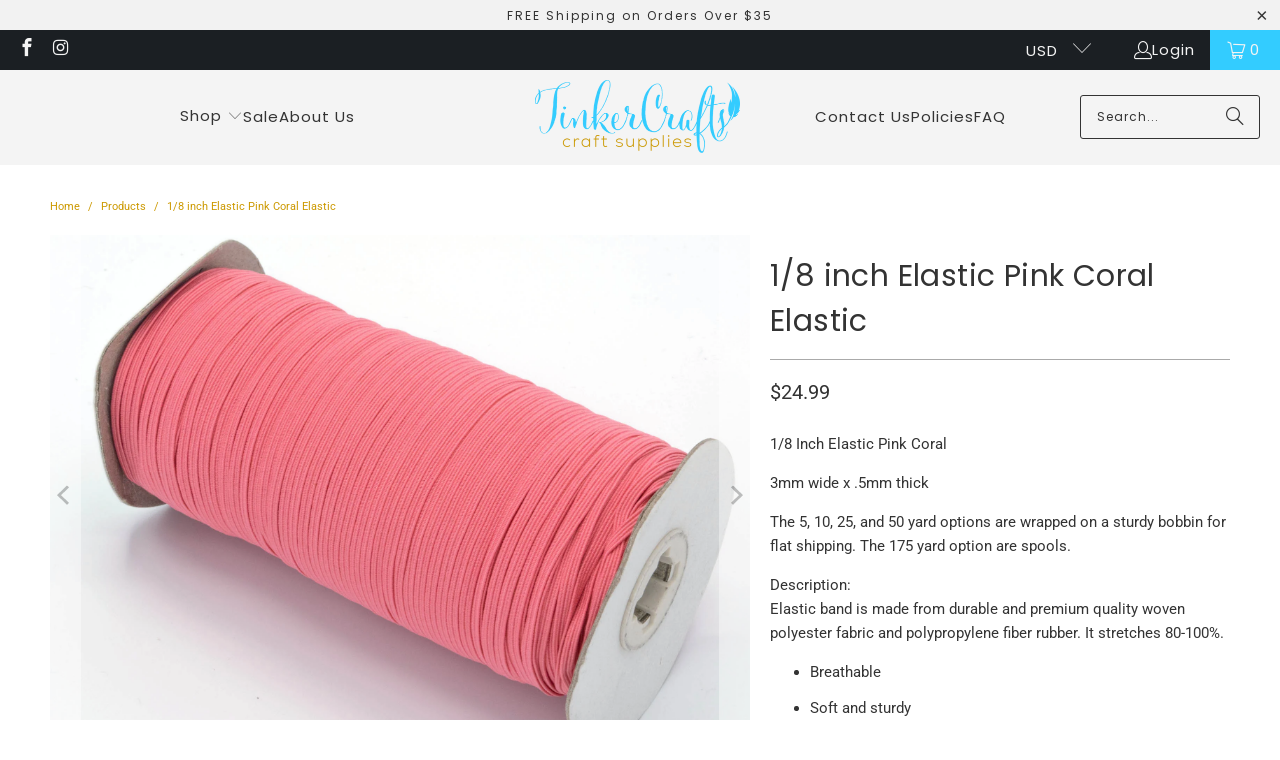

--- FILE ---
content_type: text/html; charset=utf-8
request_url: https://tinkercraftsshop.com/products/1-8-inch-elastic-pink-coral-elastic-3mm-skinny-elastic-elastic-cord-3mm-elastic-quick-ship-from-usa-face-mask-elastic
body_size: 31893
content:
<!DOCTYPE html>
<html class="no-js no-touch" lang="en">
  <head>
    <meta charset="utf-8">
    <meta http-equiv="cleartype" content="on">
    <meta name="robots" content="index,follow">

    <!-- Mobile Specific Metas -->
    <meta name="HandheldFriendly" content="True">
    <meta name="MobileOptimized" content="320">
    <meta name="viewport" content="width=device-width,initial-scale=1">
    <meta name="theme-color" content="#ffffff">

    
    <title>
      1/8 inch Elastic Pink Coral Elastic - TinkerCrafts
    </title>

    
      <meta name="description" content="elastic by the yard, elastic for sewing, elastic for waistbands, Stretchy elastic band, wholesale elastic, specialty elastic, Heavy-duty elastic band 1/4 inch, Soft stretch elastic, 1/4 elastic for sewing projects, braided elastic, knit elastic, Sewing elastic band, elastic trim, high quality elastic, 1/4 inch elastic"/>
    

    <link rel="preconnect" href="https://fonts.shopifycdn.com" />
    <link rel="preconnect" href="https://cdn.shopify.com" />
    <link rel="preconnect" href="https://cdn.shopifycloud.com" />

    <link rel="dns-prefetch" href="https://v.shopify.com" />
    <link rel="dns-prefetch" href="https://www.youtube.com" />
    <link rel="dns-prefetch" href="https://vimeo.com" />

    <link href="//tinkercraftsshop.com/cdn/shop/t/8/assets/jquery.min.js?v=147293088974801289311732662731" as="script" rel="preload">

    <!-- Stylesheet for Fancybox library -->
    <link rel="stylesheet" href="//tinkercraftsshop.com/cdn/shop/t/8/assets/fancybox.css?v=19278034316635137701732662731" type="text/css" media="all" defer>

    <!-- Stylesheets for Turbo -->
    <link href="//tinkercraftsshop.com/cdn/shop/t/8/assets/styles.css?v=165804968362168345461759333031" rel="stylesheet" type="text/css" media="all" />

    <!-- Icons -->
    
      <link rel="shortcut icon" type="image/x-icon" href="//tinkercraftsshop.com/cdn/shop/files/favicon_180x180.jpg?v=1613727282">
      <link rel="apple-touch-icon" href="//tinkercraftsshop.com/cdn/shop/files/favicon_180x180.jpg?v=1613727282"/>
      <link rel="apple-touch-icon" sizes="57x57" href="//tinkercraftsshop.com/cdn/shop/files/favicon_57x57.jpg?v=1613727282"/>
      <link rel="apple-touch-icon" sizes="60x60" href="//tinkercraftsshop.com/cdn/shop/files/favicon_60x60.jpg?v=1613727282"/>
      <link rel="apple-touch-icon" sizes="72x72" href="//tinkercraftsshop.com/cdn/shop/files/favicon_72x72.jpg?v=1613727282"/>
      <link rel="apple-touch-icon" sizes="76x76" href="//tinkercraftsshop.com/cdn/shop/files/favicon_76x76.jpg?v=1613727282"/>
      <link rel="apple-touch-icon" sizes="114x114" href="//tinkercraftsshop.com/cdn/shop/files/favicon_114x114.jpg?v=1613727282"/>
      <link rel="apple-touch-icon" sizes="180x180" href="//tinkercraftsshop.com/cdn/shop/files/favicon_180x180.jpg?v=1613727282"/>
      <link rel="apple-touch-icon" sizes="228x228" href="//tinkercraftsshop.com/cdn/shop/files/favicon_228x228.jpg?v=1613727282"/>
    
    <link rel="canonical" href="https://tinkercraftsshop.com/products/1-8-inch-elastic-pink-coral-elastic-3mm-skinny-elastic-elastic-cord-3mm-elastic-quick-ship-from-usa-face-mask-elastic"/>

    

    
      <script type="text/javascript" src="/services/javascripts/currencies.js" data-no-instant></script>
    

    
      <script src="//tinkercraftsshop.com/cdn/shop/t/8/assets/currencies.js?v=1648699478663843391732662731" defer></script>
    

    
    <script>
      window.PXUTheme = window.PXUTheme || {};
      window.PXUTheme.version = '9.5.0';
      window.PXUTheme.name = 'Turbo';
    </script>
    


    
<template id="price-ui"><span class="price " data-price></span><span class="compare-at-price" data-compare-at-price></span><span class="unit-pricing" data-unit-pricing></span></template>
    <template id="price-ui-badge"><div class="price-ui-badge__sticker price-ui-badge__sticker--">
    <span class="price-ui-badge__sticker-text" data-badge></span>
  </div></template>
    
    <template id="price-ui__price"><span class="money" data-price></span></template>
    <template id="price-ui__price-range"><span class="price-min" data-price-min><span class="money" data-price></span></span> - <span class="price-max" data-price-max><span class="money" data-price></span></span></template>
    <template id="price-ui__unit-pricing"><span class="unit-quantity" data-unit-quantity></span> | <span class="unit-price" data-unit-price><span class="money" data-price></span></span> / <span class="unit-measurement" data-unit-measurement></span></template>
    <template id="price-ui-badge__percent-savings-range">Save up to <span data-price-percent></span>%</template>
    <template id="price-ui-badge__percent-savings">Save <span data-price-percent></span>%</template>
    <template id="price-ui-badge__price-savings-range">Save up to <span class="money" data-price></span></template>
    <template id="price-ui-badge__price-savings">Save <span class="money" data-price></span></template>
    <template id="price-ui-badge__on-sale">Sale</template>
    <template id="price-ui-badge__sold-out">Sold out</template>
    <template id="price-ui-badge__in-stock">In stock</template>
    


    <script>
      
window.PXUTheme = window.PXUTheme || {};


window.PXUTheme.theme_settings = {};
window.PXUTheme.currency = {};
window.PXUTheme.routes = window.PXUTheme.routes || {};


window.PXUTheme.theme_settings.display_tos_checkbox = false;
window.PXUTheme.theme_settings.go_to_checkout = false;
window.PXUTheme.theme_settings.cart_action = "ajax";
window.PXUTheme.theme_settings.cart_shipping_calculator = true;


window.PXUTheme.theme_settings.collection_swatches = false;
window.PXUTheme.theme_settings.collection_secondary_image = false;


window.PXUTheme.currency.show_multiple_currencies = true;
window.PXUTheme.currency.shop_currency = "USD";
window.PXUTheme.currency.default_currency = "USD";
window.PXUTheme.currency.display_format = "money_format";
window.PXUTheme.currency.money_format = "${{amount}}";
window.PXUTheme.currency.money_format_no_currency = "${{amount}}";
window.PXUTheme.currency.money_format_currency = "${{amount}} USD";
window.PXUTheme.currency.native_multi_currency = true;
window.PXUTheme.currency.iso_code = "USD";
window.PXUTheme.currency.symbol = "$";


window.PXUTheme.theme_settings.display_inventory_left = false;
window.PXUTheme.theme_settings.inventory_threshold = 10;
window.PXUTheme.theme_settings.limit_quantity = false;


window.PXUTheme.theme_settings.menu_position = null;


window.PXUTheme.theme_settings.newsletter_popup = false;
window.PXUTheme.theme_settings.newsletter_popup_days = "14";
window.PXUTheme.theme_settings.newsletter_popup_mobile = false;
window.PXUTheme.theme_settings.newsletter_popup_seconds = 0;


window.PXUTheme.theme_settings.pagination_type = "basic_pagination";


window.PXUTheme.theme_settings.enable_shopify_collection_badges = false;
window.PXUTheme.theme_settings.quick_shop_thumbnail_position = null;
window.PXUTheme.theme_settings.product_form_style = "select";
window.PXUTheme.theme_settings.sale_banner_enabled = true;
window.PXUTheme.theme_settings.display_savings = true;
window.PXUTheme.theme_settings.display_sold_out_price = false;
window.PXUTheme.theme_settings.free_text = "Free";
window.PXUTheme.theme_settings.video_looping = null;
window.PXUTheme.theme_settings.quick_shop_style = "popup";
window.PXUTheme.theme_settings.hover_enabled = false;


window.PXUTheme.routes.cart_url = "/cart";
window.PXUTheme.routes.cart_update_url = "/cart/update";
window.PXUTheme.routes.root_url = "/";
window.PXUTheme.routes.search_url = "/search";
window.PXUTheme.routes.all_products_collection_url = "/collections/all";
window.PXUTheme.routes.product_recommendations_url = "/recommendations/products";
window.PXUTheme.routes.predictive_search_url = "/search/suggest";


window.PXUTheme.theme_settings.image_loading_style = "blur-up";


window.PXUTheme.theme_settings.enable_autocomplete = true;


window.PXUTheme.theme_settings.page_dots_enabled = false;
window.PXUTheme.theme_settings.slideshow_arrow_size = "light";


window.PXUTheme.theme_settings.quick_shop_enabled = false;


window.PXUTheme.theme_settings.enable_back_to_top_button = false;


window.PXUTheme.translation = {};


window.PXUTheme.translation.agree_to_terms_warning = "You must agree with the terms and conditions to checkout.";
window.PXUTheme.translation.one_item_left = "item left";
window.PXUTheme.translation.items_left_text = "items left";
window.PXUTheme.translation.cart_savings_text = "Total Savings";
window.PXUTheme.translation.cart_discount_text = "Discount";
window.PXUTheme.translation.cart_subtotal_text = "Subtotal";
window.PXUTheme.translation.cart_remove_text = "Remove";
window.PXUTheme.translation.cart_free_text = "Free";


window.PXUTheme.translation.newsletter_success_text = "Thank you for joining our mailing list!";


window.PXUTheme.translation.notify_email = "Enter your email address...";
window.PXUTheme.translation.notify_email_value = "Translation missing: en.contact.fields.email";
window.PXUTheme.translation.notify_email_send = "Send";
window.PXUTheme.translation.notify_message_first = "Please notify me when ";
window.PXUTheme.translation.notify_message_last = " becomes available - ";
window.PXUTheme.translation.notify_success_text = "Thanks! We will notify you when this product becomes available!";


window.PXUTheme.translation.add_to_cart = "Add to Cart";
window.PXUTheme.translation.coming_soon_text = "Coming Soon";
window.PXUTheme.translation.sold_out_text = "Sold Out";
window.PXUTheme.translation.sale_text = "Sale";
window.PXUTheme.translation.savings_text = "You Save";
window.PXUTheme.translation.percent_off_text = "% off";
window.PXUTheme.translation.from_text = "from";
window.PXUTheme.translation.new_text = "New";
window.PXUTheme.translation.pre_order_text = "Pre-Order";
window.PXUTheme.translation.unavailable_text = "Unavailable";


window.PXUTheme.translation.all_results = "View all results";
window.PXUTheme.translation.no_results = "Sorry, no results!";


window.PXUTheme.media_queries = {};
window.PXUTheme.media_queries.small = window.matchMedia( "(max-width: 480px)" );
window.PXUTheme.media_queries.medium = window.matchMedia( "(max-width: 798px)" );
window.PXUTheme.media_queries.large = window.matchMedia( "(min-width: 799px)" );
window.PXUTheme.media_queries.larger = window.matchMedia( "(min-width: 960px)" );
window.PXUTheme.media_queries.xlarge = window.matchMedia( "(min-width: 1200px)" );
window.PXUTheme.media_queries.ie10 = window.matchMedia( "all and (-ms-high-contrast: none), (-ms-high-contrast: active)" );
window.PXUTheme.media_queries.tablet = window.matchMedia( "only screen and (min-width: 799px) and (max-width: 1024px)" );
window.PXUTheme.media_queries.mobile_and_tablet = window.matchMedia( "(max-width: 1024px)" );

    </script>

    

    
      <script src="//tinkercraftsshop.com/cdn/shop/t/8/assets/instantclick.min.js?v=20092422000980684151732662731" data-no-instant defer></script>

      <script data-no-instant>
        window.addEventListener('DOMContentLoaded', function() {

          function inIframe() {
            try {
              return window.self !== window.top;
            } catch (e) {
              return true;
            }
          }

          if (!inIframe()){
            InstantClick.on('change', function() {

              $('head script[src*="shopify"]').each(function() {
                var script = document.createElement('script');
                script.type = 'text/javascript';
                script.src = $(this).attr('src');

                $('body').append(script);
              });

              $('body').removeClass('fancybox-active');
              $.fancybox.destroy();

              InstantClick.init();

            });
          }
        });
      </script>
    

    <script>
      
    </script>

    <script>window.performance && window.performance.mark && window.performance.mark('shopify.content_for_header.start');</script><meta id="shopify-digital-wallet" name="shopify-digital-wallet" content="/27509489764/digital_wallets/dialog">
<meta name="shopify-checkout-api-token" content="8c6cb9189403eda66417fbad070cc862">
<meta id="in-context-paypal-metadata" data-shop-id="27509489764" data-venmo-supported="false" data-environment="production" data-locale="en_US" data-paypal-v4="true" data-currency="USD">
<link rel="alternate" type="application/json+oembed" href="https://tinkercraftsshop.com/products/1-8-inch-elastic-pink-coral-elastic-3mm-skinny-elastic-elastic-cord-3mm-elastic-quick-ship-from-usa-face-mask-elastic.oembed">
<script async="async" src="/checkouts/internal/preloads.js?locale=en-US"></script>
<link rel="preconnect" href="https://shop.app" crossorigin="anonymous">
<script async="async" src="https://shop.app/checkouts/internal/preloads.js?locale=en-US&shop_id=27509489764" crossorigin="anonymous"></script>
<script id="apple-pay-shop-capabilities" type="application/json">{"shopId":27509489764,"countryCode":"US","currencyCode":"USD","merchantCapabilities":["supports3DS"],"merchantId":"gid:\/\/shopify\/Shop\/27509489764","merchantName":"TinkerCrafts","requiredBillingContactFields":["postalAddress","email"],"requiredShippingContactFields":["postalAddress","email"],"shippingType":"shipping","supportedNetworks":["visa","masterCard","amex","discover","elo","jcb"],"total":{"type":"pending","label":"TinkerCrafts","amount":"1.00"},"shopifyPaymentsEnabled":true,"supportsSubscriptions":true}</script>
<script id="shopify-features" type="application/json">{"accessToken":"8c6cb9189403eda66417fbad070cc862","betas":["rich-media-storefront-analytics"],"domain":"tinkercraftsshop.com","predictiveSearch":true,"shopId":27509489764,"locale":"en"}</script>
<script>var Shopify = Shopify || {};
Shopify.shop = "tinker-craft.myshopify.com";
Shopify.locale = "en";
Shopify.currency = {"active":"USD","rate":"1.0"};
Shopify.country = "US";
Shopify.theme = {"name":"Turbo-portland - 2024-11-26","id":140139855972,"schema_name":"Turbo","schema_version":"9.5.0","theme_store_id":null,"role":"main"};
Shopify.theme.handle = "null";
Shopify.theme.style = {"id":null,"handle":null};
Shopify.cdnHost = "tinkercraftsshop.com/cdn";
Shopify.routes = Shopify.routes || {};
Shopify.routes.root = "/";</script>
<script type="module">!function(o){(o.Shopify=o.Shopify||{}).modules=!0}(window);</script>
<script>!function(o){function n(){var o=[];function n(){o.push(Array.prototype.slice.apply(arguments))}return n.q=o,n}var t=o.Shopify=o.Shopify||{};t.loadFeatures=n(),t.autoloadFeatures=n()}(window);</script>
<script>
  window.ShopifyPay = window.ShopifyPay || {};
  window.ShopifyPay.apiHost = "shop.app\/pay";
  window.ShopifyPay.redirectState = null;
</script>
<script id="shop-js-analytics" type="application/json">{"pageType":"product"}</script>
<script defer="defer" async type="module" src="//tinkercraftsshop.com/cdn/shopifycloud/shop-js/modules/v2/client.init-shop-cart-sync_BdyHc3Nr.en.esm.js"></script>
<script defer="defer" async type="module" src="//tinkercraftsshop.com/cdn/shopifycloud/shop-js/modules/v2/chunk.common_Daul8nwZ.esm.js"></script>
<script type="module">
  await import("//tinkercraftsshop.com/cdn/shopifycloud/shop-js/modules/v2/client.init-shop-cart-sync_BdyHc3Nr.en.esm.js");
await import("//tinkercraftsshop.com/cdn/shopifycloud/shop-js/modules/v2/chunk.common_Daul8nwZ.esm.js");

  window.Shopify.SignInWithShop?.initShopCartSync?.({"fedCMEnabled":true,"windoidEnabled":true});

</script>
<script defer="defer" async type="module" src="//tinkercraftsshop.com/cdn/shopifycloud/shop-js/modules/v2/client.payment-terms_MV4M3zvL.en.esm.js"></script>
<script defer="defer" async type="module" src="//tinkercraftsshop.com/cdn/shopifycloud/shop-js/modules/v2/chunk.common_Daul8nwZ.esm.js"></script>
<script defer="defer" async type="module" src="//tinkercraftsshop.com/cdn/shopifycloud/shop-js/modules/v2/chunk.modal_CQq8HTM6.esm.js"></script>
<script type="module">
  await import("//tinkercraftsshop.com/cdn/shopifycloud/shop-js/modules/v2/client.payment-terms_MV4M3zvL.en.esm.js");
await import("//tinkercraftsshop.com/cdn/shopifycloud/shop-js/modules/v2/chunk.common_Daul8nwZ.esm.js");
await import("//tinkercraftsshop.com/cdn/shopifycloud/shop-js/modules/v2/chunk.modal_CQq8HTM6.esm.js");

  
</script>
<script>
  window.Shopify = window.Shopify || {};
  if (!window.Shopify.featureAssets) window.Shopify.featureAssets = {};
  window.Shopify.featureAssets['shop-js'] = {"shop-cart-sync":["modules/v2/client.shop-cart-sync_QYOiDySF.en.esm.js","modules/v2/chunk.common_Daul8nwZ.esm.js"],"init-fed-cm":["modules/v2/client.init-fed-cm_DchLp9rc.en.esm.js","modules/v2/chunk.common_Daul8nwZ.esm.js"],"shop-button":["modules/v2/client.shop-button_OV7bAJc5.en.esm.js","modules/v2/chunk.common_Daul8nwZ.esm.js"],"init-windoid":["modules/v2/client.init-windoid_DwxFKQ8e.en.esm.js","modules/v2/chunk.common_Daul8nwZ.esm.js"],"shop-cash-offers":["modules/v2/client.shop-cash-offers_DWtL6Bq3.en.esm.js","modules/v2/chunk.common_Daul8nwZ.esm.js","modules/v2/chunk.modal_CQq8HTM6.esm.js"],"shop-toast-manager":["modules/v2/client.shop-toast-manager_CX9r1SjA.en.esm.js","modules/v2/chunk.common_Daul8nwZ.esm.js"],"init-shop-email-lookup-coordinator":["modules/v2/client.init-shop-email-lookup-coordinator_UhKnw74l.en.esm.js","modules/v2/chunk.common_Daul8nwZ.esm.js"],"pay-button":["modules/v2/client.pay-button_DzxNnLDY.en.esm.js","modules/v2/chunk.common_Daul8nwZ.esm.js"],"avatar":["modules/v2/client.avatar_BTnouDA3.en.esm.js"],"init-shop-cart-sync":["modules/v2/client.init-shop-cart-sync_BdyHc3Nr.en.esm.js","modules/v2/chunk.common_Daul8nwZ.esm.js"],"shop-login-button":["modules/v2/client.shop-login-button_D8B466_1.en.esm.js","modules/v2/chunk.common_Daul8nwZ.esm.js","modules/v2/chunk.modal_CQq8HTM6.esm.js"],"init-customer-accounts-sign-up":["modules/v2/client.init-customer-accounts-sign-up_C8fpPm4i.en.esm.js","modules/v2/client.shop-login-button_D8B466_1.en.esm.js","modules/v2/chunk.common_Daul8nwZ.esm.js","modules/v2/chunk.modal_CQq8HTM6.esm.js"],"init-shop-for-new-customer-accounts":["modules/v2/client.init-shop-for-new-customer-accounts_CVTO0Ztu.en.esm.js","modules/v2/client.shop-login-button_D8B466_1.en.esm.js","modules/v2/chunk.common_Daul8nwZ.esm.js","modules/v2/chunk.modal_CQq8HTM6.esm.js"],"init-customer-accounts":["modules/v2/client.init-customer-accounts_dRgKMfrE.en.esm.js","modules/v2/client.shop-login-button_D8B466_1.en.esm.js","modules/v2/chunk.common_Daul8nwZ.esm.js","modules/v2/chunk.modal_CQq8HTM6.esm.js"],"shop-follow-button":["modules/v2/client.shop-follow-button_CkZpjEct.en.esm.js","modules/v2/chunk.common_Daul8nwZ.esm.js","modules/v2/chunk.modal_CQq8HTM6.esm.js"],"lead-capture":["modules/v2/client.lead-capture_BntHBhfp.en.esm.js","modules/v2/chunk.common_Daul8nwZ.esm.js","modules/v2/chunk.modal_CQq8HTM6.esm.js"],"checkout-modal":["modules/v2/client.checkout-modal_CfxcYbTm.en.esm.js","modules/v2/chunk.common_Daul8nwZ.esm.js","modules/v2/chunk.modal_CQq8HTM6.esm.js"],"shop-login":["modules/v2/client.shop-login_Da4GZ2H6.en.esm.js","modules/v2/chunk.common_Daul8nwZ.esm.js","modules/v2/chunk.modal_CQq8HTM6.esm.js"],"payment-terms":["modules/v2/client.payment-terms_MV4M3zvL.en.esm.js","modules/v2/chunk.common_Daul8nwZ.esm.js","modules/v2/chunk.modal_CQq8HTM6.esm.js"]};
</script>
<script>(function() {
  var isLoaded = false;
  function asyncLoad() {
    if (isLoaded) return;
    isLoaded = true;
    var urls = ["https:\/\/cdn1.stamped.io\/files\/widget.min.js?shop=tinker-craft.myshopify.com"];
    for (var i = 0; i < urls.length; i++) {
      var s = document.createElement('script');
      s.type = 'text/javascript';
      s.async = true;
      s.src = urls[i];
      var x = document.getElementsByTagName('script')[0];
      x.parentNode.insertBefore(s, x);
    }
  };
  if(window.attachEvent) {
    window.attachEvent('onload', asyncLoad);
  } else {
    window.addEventListener('load', asyncLoad, false);
  }
})();</script>
<script id="__st">var __st={"a":27509489764,"offset":-21600,"reqid":"c03a7702-8854-4c75-a714-ea67f4d40cea-1768994838","pageurl":"tinkercraftsshop.com\/products\/1-8-inch-elastic-pink-coral-elastic-3mm-skinny-elastic-elastic-cord-3mm-elastic-quick-ship-from-usa-face-mask-elastic","u":"bb01e0076c09","p":"product","rtyp":"product","rid":4857117016164};</script>
<script>window.ShopifyPaypalV4VisibilityTracking = true;</script>
<script id="captcha-bootstrap">!function(){'use strict';const t='contact',e='account',n='new_comment',o=[[t,t],['blogs',n],['comments',n],[t,'customer']],c=[[e,'customer_login'],[e,'guest_login'],[e,'recover_customer_password'],[e,'create_customer']],r=t=>t.map((([t,e])=>`form[action*='/${t}']:not([data-nocaptcha='true']) input[name='form_type'][value='${e}']`)).join(','),a=t=>()=>t?[...document.querySelectorAll(t)].map((t=>t.form)):[];function s(){const t=[...o],e=r(t);return a(e)}const i='password',u='form_key',d=['recaptcha-v3-token','g-recaptcha-response','h-captcha-response',i],f=()=>{try{return window.sessionStorage}catch{return}},m='__shopify_v',_=t=>t.elements[u];function p(t,e,n=!1){try{const o=window.sessionStorage,c=JSON.parse(o.getItem(e)),{data:r}=function(t){const{data:e,action:n}=t;return t[m]||n?{data:e,action:n}:{data:t,action:n}}(c);for(const[e,n]of Object.entries(r))t.elements[e]&&(t.elements[e].value=n);n&&o.removeItem(e)}catch(o){console.error('form repopulation failed',{error:o})}}const l='form_type',E='cptcha';function T(t){t.dataset[E]=!0}const w=window,h=w.document,L='Shopify',v='ce_forms',y='captcha';let A=!1;((t,e)=>{const n=(g='f06e6c50-85a8-45c8-87d0-21a2b65856fe',I='https://cdn.shopify.com/shopifycloud/storefront-forms-hcaptcha/ce_storefront_forms_captcha_hcaptcha.v1.5.2.iife.js',D={infoText:'Protected by hCaptcha',privacyText:'Privacy',termsText:'Terms'},(t,e,n)=>{const o=w[L][v],c=o.bindForm;if(c)return c(t,g,e,D).then(n);var r;o.q.push([[t,g,e,D],n]),r=I,A||(h.body.append(Object.assign(h.createElement('script'),{id:'captcha-provider',async:!0,src:r})),A=!0)});var g,I,D;w[L]=w[L]||{},w[L][v]=w[L][v]||{},w[L][v].q=[],w[L][y]=w[L][y]||{},w[L][y].protect=function(t,e){n(t,void 0,e),T(t)},Object.freeze(w[L][y]),function(t,e,n,w,h,L){const[v,y,A,g]=function(t,e,n){const i=e?o:[],u=t?c:[],d=[...i,...u],f=r(d),m=r(i),_=r(d.filter((([t,e])=>n.includes(e))));return[a(f),a(m),a(_),s()]}(w,h,L),I=t=>{const e=t.target;return e instanceof HTMLFormElement?e:e&&e.form},D=t=>v().includes(t);t.addEventListener('submit',(t=>{const e=I(t);if(!e)return;const n=D(e)&&!e.dataset.hcaptchaBound&&!e.dataset.recaptchaBound,o=_(e),c=g().includes(e)&&(!o||!o.value);(n||c)&&t.preventDefault(),c&&!n&&(function(t){try{if(!f())return;!function(t){const e=f();if(!e)return;const n=_(t);if(!n)return;const o=n.value;o&&e.removeItem(o)}(t);const e=Array.from(Array(32),(()=>Math.random().toString(36)[2])).join('');!function(t,e){_(t)||t.append(Object.assign(document.createElement('input'),{type:'hidden',name:u})),t.elements[u].value=e}(t,e),function(t,e){const n=f();if(!n)return;const o=[...t.querySelectorAll(`input[type='${i}']`)].map((({name:t})=>t)),c=[...d,...o],r={};for(const[a,s]of new FormData(t).entries())c.includes(a)||(r[a]=s);n.setItem(e,JSON.stringify({[m]:1,action:t.action,data:r}))}(t,e)}catch(e){console.error('failed to persist form',e)}}(e),e.submit())}));const S=(t,e)=>{t&&!t.dataset[E]&&(n(t,e.some((e=>e===t))),T(t))};for(const o of['focusin','change'])t.addEventListener(o,(t=>{const e=I(t);D(e)&&S(e,y())}));const B=e.get('form_key'),M=e.get(l),P=B&&M;t.addEventListener('DOMContentLoaded',(()=>{const t=y();if(P)for(const e of t)e.elements[l].value===M&&p(e,B);[...new Set([...A(),...v().filter((t=>'true'===t.dataset.shopifyCaptcha))])].forEach((e=>S(e,t)))}))}(h,new URLSearchParams(w.location.search),n,t,e,['guest_login'])})(!0,!0)}();</script>
<script integrity="sha256-4kQ18oKyAcykRKYeNunJcIwy7WH5gtpwJnB7kiuLZ1E=" data-source-attribution="shopify.loadfeatures" defer="defer" src="//tinkercraftsshop.com/cdn/shopifycloud/storefront/assets/storefront/load_feature-a0a9edcb.js" crossorigin="anonymous"></script>
<script crossorigin="anonymous" defer="defer" src="//tinkercraftsshop.com/cdn/shopifycloud/storefront/assets/shopify_pay/storefront-65b4c6d7.js?v=20250812"></script>
<script data-source-attribution="shopify.dynamic_checkout.dynamic.init">var Shopify=Shopify||{};Shopify.PaymentButton=Shopify.PaymentButton||{isStorefrontPortableWallets:!0,init:function(){window.Shopify.PaymentButton.init=function(){};var t=document.createElement("script");t.src="https://tinkercraftsshop.com/cdn/shopifycloud/portable-wallets/latest/portable-wallets.en.js",t.type="module",document.head.appendChild(t)}};
</script>
<script data-source-attribution="shopify.dynamic_checkout.buyer_consent">
  function portableWalletsHideBuyerConsent(e){var t=document.getElementById("shopify-buyer-consent"),n=document.getElementById("shopify-subscription-policy-button");t&&n&&(t.classList.add("hidden"),t.setAttribute("aria-hidden","true"),n.removeEventListener("click",e))}function portableWalletsShowBuyerConsent(e){var t=document.getElementById("shopify-buyer-consent"),n=document.getElementById("shopify-subscription-policy-button");t&&n&&(t.classList.remove("hidden"),t.removeAttribute("aria-hidden"),n.addEventListener("click",e))}window.Shopify?.PaymentButton&&(window.Shopify.PaymentButton.hideBuyerConsent=portableWalletsHideBuyerConsent,window.Shopify.PaymentButton.showBuyerConsent=portableWalletsShowBuyerConsent);
</script>
<script data-source-attribution="shopify.dynamic_checkout.cart.bootstrap">document.addEventListener("DOMContentLoaded",(function(){function t(){return document.querySelector("shopify-accelerated-checkout-cart, shopify-accelerated-checkout")}if(t())Shopify.PaymentButton.init();else{new MutationObserver((function(e,n){t()&&(Shopify.PaymentButton.init(),n.disconnect())})).observe(document.body,{childList:!0,subtree:!0})}}));
</script>
<link id="shopify-accelerated-checkout-styles" rel="stylesheet" media="screen" href="https://tinkercraftsshop.com/cdn/shopifycloud/portable-wallets/latest/accelerated-checkout-backwards-compat.css" crossorigin="anonymous">
<style id="shopify-accelerated-checkout-cart">
        #shopify-buyer-consent {
  margin-top: 1em;
  display: inline-block;
  width: 100%;
}

#shopify-buyer-consent.hidden {
  display: none;
}

#shopify-subscription-policy-button {
  background: none;
  border: none;
  padding: 0;
  text-decoration: underline;
  font-size: inherit;
  cursor: pointer;
}

#shopify-subscription-policy-button::before {
  box-shadow: none;
}

      </style>

<script>window.performance && window.performance.mark && window.performance.mark('shopify.content_for_header.end');</script>

    

<meta name="author" content="TinkerCrafts">
<meta property="og:url" content="https://tinkercraftsshop.com/products/1-8-inch-elastic-pink-coral-elastic-3mm-skinny-elastic-elastic-cord-3mm-elastic-quick-ship-from-usa-face-mask-elastic">
<meta property="og:site_name" content="TinkerCrafts">




  <meta property="og:type" content="product">
  <meta property="og:title" content="1/8 inch Elastic Pink Coral Elastic">
  
    
      <meta property="og:image" content="https://tinkercraftsshop.com/cdn/shop/products/il_fullxfull.2601808188_ont5_600x.jpg?v=1603601056">
      <meta property="og:image:secure_url" content="https://tinkercraftsshop.com/cdn/shop/products/il_fullxfull.2601808188_ont5_600x.jpg?v=1603601056">
      
      <meta property="og:image:width" content="2540">
      <meta property="og:image:height" content="3000">
    
      <meta property="og:image" content="https://tinkercraftsshop.com/cdn/shop/products/il_fullxfull.2480259693_2meg_600x.jpg?v=1603601056">
      <meta property="og:image:secure_url" content="https://tinkercraftsshop.com/cdn/shop/products/il_fullxfull.2480259693_2meg_600x.jpg?v=1603601056">
      
      <meta property="og:image:width" content="2540">
      <meta property="og:image:height" content="3000">
    
      <meta property="og:image" content="https://tinkercraftsshop.com/cdn/shop/products/il_fullxfull.2401237729_mu0a_600x.jpg?v=1603601056">
      <meta property="og:image:secure_url" content="https://tinkercraftsshop.com/cdn/shop/products/il_fullxfull.2401237729_mu0a_600x.jpg?v=1603601056">
      
      <meta property="og:image:width" content="2000">
      <meta property="og:image:height" content="1491">
    
  
  <meta property="product:price:amount" content="24.99">
  <meta property="product:price:currency" content="USD">



  <meta property="og:description" content="elastic by the yard, elastic for sewing, elastic for waistbands, Stretchy elastic band, wholesale elastic, specialty elastic, Heavy-duty elastic band 1/4 inch, Soft stretch elastic, 1/4 elastic for sewing projects, braided elastic, knit elastic, Sewing elastic band, elastic trim, high quality elastic, 1/4 inch elastic">




<meta name="twitter:card" content="summary">

  <meta name="twitter:title" content="1/8 inch Elastic Pink Coral Elastic">
  <meta name="twitter:description" content="
1/8 Inch Elastic Pink Coral
3mm wide x .5mm thick
The 5, 10, 25, and 50 yard options are wrapped on a sturdy bobbin for flat shipping. The 175 yard option are spools.
Description:Elastic band is made from durable and premium quality woven polyester fabric and polypropylene fiber rubber. It stretches 80-100%.

Breathable
Soft and sturdy
Shrink-resistant
Durable
Machine-washable
Colorfast
Consistent

Orders are shipped as continuous yardage in order to avoid any waste during this shortage, if we get to the end of a roll we might tie ends together to form the total length ordered. Don’t worry, we include extra yardage in case this happens and you get the bonus yardage!
">
  <meta name="twitter:image" content="https://tinkercraftsshop.com/cdn/shop/products/il_fullxfull.2601808188_ont5_240x.jpg?v=1603601056">
  <meta name="twitter:image:width" content="240">
  <meta name="twitter:image:height" content="240">
  <meta name="twitter:image:alt" content="1/8 inch Elastic Pink Coral Elastic">



    
    
  

<!-- BEGIN app block: shopify://apps/pagefly-page-builder/blocks/app-embed/83e179f7-59a0-4589-8c66-c0dddf959200 -->

<!-- BEGIN app snippet: pagefly-cro-ab-testing-main -->







<script>
  ;(function () {
    const url = new URL(window.location)
    const viewParam = url.searchParams.get('view')
    if (viewParam && viewParam.includes('variant-pf-')) {
      url.searchParams.set('pf_v', viewParam)
      url.searchParams.delete('view')
      window.history.replaceState({}, '', url)
    }
  })()
</script>



<script type='module'>
  
  window.PAGEFLY_CRO = window.PAGEFLY_CRO || {}

  window.PAGEFLY_CRO['data_debug'] = {
    original_template_suffix: "all_products",
    allow_ab_test: false,
    ab_test_start_time: 0,
    ab_test_end_time: 0,
    today_date_time: 1768994838000,
  }
  window.PAGEFLY_CRO['GA4'] = { enabled: false}
</script>

<!-- END app snippet -->








  <script src='https://cdn.shopify.com/extensions/019bb4f9-aed6-78a3-be91-e9d44663e6bf/pagefly-page-builder-215/assets/pagefly-helper.js' defer='defer'></script>

  <script src='https://cdn.shopify.com/extensions/019bb4f9-aed6-78a3-be91-e9d44663e6bf/pagefly-page-builder-215/assets/pagefly-general-helper.js' defer='defer'></script>

  <script src='https://cdn.shopify.com/extensions/019bb4f9-aed6-78a3-be91-e9d44663e6bf/pagefly-page-builder-215/assets/pagefly-snap-slider.js' defer='defer'></script>

  <script src='https://cdn.shopify.com/extensions/019bb4f9-aed6-78a3-be91-e9d44663e6bf/pagefly-page-builder-215/assets/pagefly-slideshow-v3.js' defer='defer'></script>

  <script src='https://cdn.shopify.com/extensions/019bb4f9-aed6-78a3-be91-e9d44663e6bf/pagefly-page-builder-215/assets/pagefly-slideshow-v4.js' defer='defer'></script>

  <script src='https://cdn.shopify.com/extensions/019bb4f9-aed6-78a3-be91-e9d44663e6bf/pagefly-page-builder-215/assets/pagefly-glider.js' defer='defer'></script>

  <script src='https://cdn.shopify.com/extensions/019bb4f9-aed6-78a3-be91-e9d44663e6bf/pagefly-page-builder-215/assets/pagefly-slideshow-v1-v2.js' defer='defer'></script>

  <script src='https://cdn.shopify.com/extensions/019bb4f9-aed6-78a3-be91-e9d44663e6bf/pagefly-page-builder-215/assets/pagefly-product-media.js' defer='defer'></script>

  <script src='https://cdn.shopify.com/extensions/019bb4f9-aed6-78a3-be91-e9d44663e6bf/pagefly-page-builder-215/assets/pagefly-product.js' defer='defer'></script>


<script id='pagefly-helper-data' type='application/json'>
  {
    "page_optimization": {
      "assets_prefetching": false
    },
    "elements_asset_mapper": {
      "Accordion": "https://cdn.shopify.com/extensions/019bb4f9-aed6-78a3-be91-e9d44663e6bf/pagefly-page-builder-215/assets/pagefly-accordion.js",
      "Accordion3": "https://cdn.shopify.com/extensions/019bb4f9-aed6-78a3-be91-e9d44663e6bf/pagefly-page-builder-215/assets/pagefly-accordion3.js",
      "CountDown": "https://cdn.shopify.com/extensions/019bb4f9-aed6-78a3-be91-e9d44663e6bf/pagefly-page-builder-215/assets/pagefly-countdown.js",
      "GMap1": "https://cdn.shopify.com/extensions/019bb4f9-aed6-78a3-be91-e9d44663e6bf/pagefly-page-builder-215/assets/pagefly-gmap.js",
      "GMap2": "https://cdn.shopify.com/extensions/019bb4f9-aed6-78a3-be91-e9d44663e6bf/pagefly-page-builder-215/assets/pagefly-gmap.js",
      "GMapBasicV2": "https://cdn.shopify.com/extensions/019bb4f9-aed6-78a3-be91-e9d44663e6bf/pagefly-page-builder-215/assets/pagefly-gmap.js",
      "GMapAdvancedV2": "https://cdn.shopify.com/extensions/019bb4f9-aed6-78a3-be91-e9d44663e6bf/pagefly-page-builder-215/assets/pagefly-gmap.js",
      "HTML.Video": "https://cdn.shopify.com/extensions/019bb4f9-aed6-78a3-be91-e9d44663e6bf/pagefly-page-builder-215/assets/pagefly-htmlvideo.js",
      "HTML.Video2": "https://cdn.shopify.com/extensions/019bb4f9-aed6-78a3-be91-e9d44663e6bf/pagefly-page-builder-215/assets/pagefly-htmlvideo2.js",
      "HTML.Video3": "https://cdn.shopify.com/extensions/019bb4f9-aed6-78a3-be91-e9d44663e6bf/pagefly-page-builder-215/assets/pagefly-htmlvideo2.js",
      "BackgroundVideo": "https://cdn.shopify.com/extensions/019bb4f9-aed6-78a3-be91-e9d44663e6bf/pagefly-page-builder-215/assets/pagefly-htmlvideo2.js",
      "Instagram": "https://cdn.shopify.com/extensions/019bb4f9-aed6-78a3-be91-e9d44663e6bf/pagefly-page-builder-215/assets/pagefly-instagram.js",
      "Instagram2": "https://cdn.shopify.com/extensions/019bb4f9-aed6-78a3-be91-e9d44663e6bf/pagefly-page-builder-215/assets/pagefly-instagram.js",
      "Insta3": "https://cdn.shopify.com/extensions/019bb4f9-aed6-78a3-be91-e9d44663e6bf/pagefly-page-builder-215/assets/pagefly-instagram3.js",
      "Tabs": "https://cdn.shopify.com/extensions/019bb4f9-aed6-78a3-be91-e9d44663e6bf/pagefly-page-builder-215/assets/pagefly-tab.js",
      "Tabs3": "https://cdn.shopify.com/extensions/019bb4f9-aed6-78a3-be91-e9d44663e6bf/pagefly-page-builder-215/assets/pagefly-tab3.js",
      "ProductBox": "https://cdn.shopify.com/extensions/019bb4f9-aed6-78a3-be91-e9d44663e6bf/pagefly-page-builder-215/assets/pagefly-cart.js",
      "FBPageBox2": "https://cdn.shopify.com/extensions/019bb4f9-aed6-78a3-be91-e9d44663e6bf/pagefly-page-builder-215/assets/pagefly-facebook.js",
      "FBLikeButton2": "https://cdn.shopify.com/extensions/019bb4f9-aed6-78a3-be91-e9d44663e6bf/pagefly-page-builder-215/assets/pagefly-facebook.js",
      "TwitterFeed2": "https://cdn.shopify.com/extensions/019bb4f9-aed6-78a3-be91-e9d44663e6bf/pagefly-page-builder-215/assets/pagefly-twitter.js",
      "Paragraph4": "https://cdn.shopify.com/extensions/019bb4f9-aed6-78a3-be91-e9d44663e6bf/pagefly-page-builder-215/assets/pagefly-paragraph4.js",

      "AliReviews": "https://cdn.shopify.com/extensions/019bb4f9-aed6-78a3-be91-e9d44663e6bf/pagefly-page-builder-215/assets/pagefly-3rd-elements.js",
      "BackInStock": "https://cdn.shopify.com/extensions/019bb4f9-aed6-78a3-be91-e9d44663e6bf/pagefly-page-builder-215/assets/pagefly-3rd-elements.js",
      "GloboBackInStock": "https://cdn.shopify.com/extensions/019bb4f9-aed6-78a3-be91-e9d44663e6bf/pagefly-page-builder-215/assets/pagefly-3rd-elements.js",
      "GrowaveWishlist": "https://cdn.shopify.com/extensions/019bb4f9-aed6-78a3-be91-e9d44663e6bf/pagefly-page-builder-215/assets/pagefly-3rd-elements.js",
      "InfiniteOptionsShopPad": "https://cdn.shopify.com/extensions/019bb4f9-aed6-78a3-be91-e9d44663e6bf/pagefly-page-builder-215/assets/pagefly-3rd-elements.js",
      "InkybayProductPersonalizer": "https://cdn.shopify.com/extensions/019bb4f9-aed6-78a3-be91-e9d44663e6bf/pagefly-page-builder-215/assets/pagefly-3rd-elements.js",
      "LimeSpot": "https://cdn.shopify.com/extensions/019bb4f9-aed6-78a3-be91-e9d44663e6bf/pagefly-page-builder-215/assets/pagefly-3rd-elements.js",
      "Loox": "https://cdn.shopify.com/extensions/019bb4f9-aed6-78a3-be91-e9d44663e6bf/pagefly-page-builder-215/assets/pagefly-3rd-elements.js",
      "Opinew": "https://cdn.shopify.com/extensions/019bb4f9-aed6-78a3-be91-e9d44663e6bf/pagefly-page-builder-215/assets/pagefly-3rd-elements.js",
      "Powr": "https://cdn.shopify.com/extensions/019bb4f9-aed6-78a3-be91-e9d44663e6bf/pagefly-page-builder-215/assets/pagefly-3rd-elements.js",
      "ProductReviews": "https://cdn.shopify.com/extensions/019bb4f9-aed6-78a3-be91-e9d44663e6bf/pagefly-page-builder-215/assets/pagefly-3rd-elements.js",
      "PushOwl": "https://cdn.shopify.com/extensions/019bb4f9-aed6-78a3-be91-e9d44663e6bf/pagefly-page-builder-215/assets/pagefly-3rd-elements.js",
      "ReCharge": "https://cdn.shopify.com/extensions/019bb4f9-aed6-78a3-be91-e9d44663e6bf/pagefly-page-builder-215/assets/pagefly-3rd-elements.js",
      "Rivyo": "https://cdn.shopify.com/extensions/019bb4f9-aed6-78a3-be91-e9d44663e6bf/pagefly-page-builder-215/assets/pagefly-3rd-elements.js",
      "TrackingMore": "https://cdn.shopify.com/extensions/019bb4f9-aed6-78a3-be91-e9d44663e6bf/pagefly-page-builder-215/assets/pagefly-3rd-elements.js",
      "Vitals": "https://cdn.shopify.com/extensions/019bb4f9-aed6-78a3-be91-e9d44663e6bf/pagefly-page-builder-215/assets/pagefly-3rd-elements.js",
      "Wiser": "https://cdn.shopify.com/extensions/019bb4f9-aed6-78a3-be91-e9d44663e6bf/pagefly-page-builder-215/assets/pagefly-3rd-elements.js"
    },
    "custom_elements_mapper": {
      "pf-click-action-element": "https://cdn.shopify.com/extensions/019bb4f9-aed6-78a3-be91-e9d44663e6bf/pagefly-page-builder-215/assets/pagefly-click-action-element.js",
      "pf-dialog-element": "https://cdn.shopify.com/extensions/019bb4f9-aed6-78a3-be91-e9d44663e6bf/pagefly-page-builder-215/assets/pagefly-dialog-element.js"
    }
  }
</script>


<!-- END app block --><link href="https://monorail-edge.shopifysvc.com" rel="dns-prefetch">
<script>(function(){if ("sendBeacon" in navigator && "performance" in window) {try {var session_token_from_headers = performance.getEntriesByType('navigation')[0].serverTiming.find(x => x.name == '_s').description;} catch {var session_token_from_headers = undefined;}var session_cookie_matches = document.cookie.match(/_shopify_s=([^;]*)/);var session_token_from_cookie = session_cookie_matches && session_cookie_matches.length === 2 ? session_cookie_matches[1] : "";var session_token = session_token_from_headers || session_token_from_cookie || "";function handle_abandonment_event(e) {var entries = performance.getEntries().filter(function(entry) {return /monorail-edge.shopifysvc.com/.test(entry.name);});if (!window.abandonment_tracked && entries.length === 0) {window.abandonment_tracked = true;var currentMs = Date.now();var navigation_start = performance.timing.navigationStart;var payload = {shop_id: 27509489764,url: window.location.href,navigation_start,duration: currentMs - navigation_start,session_token,page_type: "product"};window.navigator.sendBeacon("https://monorail-edge.shopifysvc.com/v1/produce", JSON.stringify({schema_id: "online_store_buyer_site_abandonment/1.1",payload: payload,metadata: {event_created_at_ms: currentMs,event_sent_at_ms: currentMs}}));}}window.addEventListener('pagehide', handle_abandonment_event);}}());</script>
<script id="web-pixels-manager-setup">(function e(e,d,r,n,o){if(void 0===o&&(o={}),!Boolean(null===(a=null===(i=window.Shopify)||void 0===i?void 0:i.analytics)||void 0===a?void 0:a.replayQueue)){var i,a;window.Shopify=window.Shopify||{};var t=window.Shopify;t.analytics=t.analytics||{};var s=t.analytics;s.replayQueue=[],s.publish=function(e,d,r){return s.replayQueue.push([e,d,r]),!0};try{self.performance.mark("wpm:start")}catch(e){}var l=function(){var e={modern:/Edge?\/(1{2}[4-9]|1[2-9]\d|[2-9]\d{2}|\d{4,})\.\d+(\.\d+|)|Firefox\/(1{2}[4-9]|1[2-9]\d|[2-9]\d{2}|\d{4,})\.\d+(\.\d+|)|Chrom(ium|e)\/(9{2}|\d{3,})\.\d+(\.\d+|)|(Maci|X1{2}).+ Version\/(15\.\d+|(1[6-9]|[2-9]\d|\d{3,})\.\d+)([,.]\d+|)( \(\w+\)|)( Mobile\/\w+|) Safari\/|Chrome.+OPR\/(9{2}|\d{3,})\.\d+\.\d+|(CPU[ +]OS|iPhone[ +]OS|CPU[ +]iPhone|CPU IPhone OS|CPU iPad OS)[ +]+(15[._]\d+|(1[6-9]|[2-9]\d|\d{3,})[._]\d+)([._]\d+|)|Android:?[ /-](13[3-9]|1[4-9]\d|[2-9]\d{2}|\d{4,})(\.\d+|)(\.\d+|)|Android.+Firefox\/(13[5-9]|1[4-9]\d|[2-9]\d{2}|\d{4,})\.\d+(\.\d+|)|Android.+Chrom(ium|e)\/(13[3-9]|1[4-9]\d|[2-9]\d{2}|\d{4,})\.\d+(\.\d+|)|SamsungBrowser\/([2-9]\d|\d{3,})\.\d+/,legacy:/Edge?\/(1[6-9]|[2-9]\d|\d{3,})\.\d+(\.\d+|)|Firefox\/(5[4-9]|[6-9]\d|\d{3,})\.\d+(\.\d+|)|Chrom(ium|e)\/(5[1-9]|[6-9]\d|\d{3,})\.\d+(\.\d+|)([\d.]+$|.*Safari\/(?![\d.]+ Edge\/[\d.]+$))|(Maci|X1{2}).+ Version\/(10\.\d+|(1[1-9]|[2-9]\d|\d{3,})\.\d+)([,.]\d+|)( \(\w+\)|)( Mobile\/\w+|) Safari\/|Chrome.+OPR\/(3[89]|[4-9]\d|\d{3,})\.\d+\.\d+|(CPU[ +]OS|iPhone[ +]OS|CPU[ +]iPhone|CPU IPhone OS|CPU iPad OS)[ +]+(10[._]\d+|(1[1-9]|[2-9]\d|\d{3,})[._]\d+)([._]\d+|)|Android:?[ /-](13[3-9]|1[4-9]\d|[2-9]\d{2}|\d{4,})(\.\d+|)(\.\d+|)|Mobile Safari.+OPR\/([89]\d|\d{3,})\.\d+\.\d+|Android.+Firefox\/(13[5-9]|1[4-9]\d|[2-9]\d{2}|\d{4,})\.\d+(\.\d+|)|Android.+Chrom(ium|e)\/(13[3-9]|1[4-9]\d|[2-9]\d{2}|\d{4,})\.\d+(\.\d+|)|Android.+(UC? ?Browser|UCWEB|U3)[ /]?(15\.([5-9]|\d{2,})|(1[6-9]|[2-9]\d|\d{3,})\.\d+)\.\d+|SamsungBrowser\/(5\.\d+|([6-9]|\d{2,})\.\d+)|Android.+MQ{2}Browser\/(14(\.(9|\d{2,})|)|(1[5-9]|[2-9]\d|\d{3,})(\.\d+|))(\.\d+|)|K[Aa][Ii]OS\/(3\.\d+|([4-9]|\d{2,})\.\d+)(\.\d+|)/},d=e.modern,r=e.legacy,n=navigator.userAgent;return n.match(d)?"modern":n.match(r)?"legacy":"unknown"}(),u="modern"===l?"modern":"legacy",c=(null!=n?n:{modern:"",legacy:""})[u],f=function(e){return[e.baseUrl,"/wpm","/b",e.hashVersion,"modern"===e.buildTarget?"m":"l",".js"].join("")}({baseUrl:d,hashVersion:r,buildTarget:u}),m=function(e){var d=e.version,r=e.bundleTarget,n=e.surface,o=e.pageUrl,i=e.monorailEndpoint;return{emit:function(e){var a=e.status,t=e.errorMsg,s=(new Date).getTime(),l=JSON.stringify({metadata:{event_sent_at_ms:s},events:[{schema_id:"web_pixels_manager_load/3.1",payload:{version:d,bundle_target:r,page_url:o,status:a,surface:n,error_msg:t},metadata:{event_created_at_ms:s}}]});if(!i)return console&&console.warn&&console.warn("[Web Pixels Manager] No Monorail endpoint provided, skipping logging."),!1;try{return self.navigator.sendBeacon.bind(self.navigator)(i,l)}catch(e){}var u=new XMLHttpRequest;try{return u.open("POST",i,!0),u.setRequestHeader("Content-Type","text/plain"),u.send(l),!0}catch(e){return console&&console.warn&&console.warn("[Web Pixels Manager] Got an unhandled error while logging to Monorail."),!1}}}}({version:r,bundleTarget:l,surface:e.surface,pageUrl:self.location.href,monorailEndpoint:e.monorailEndpoint});try{o.browserTarget=l,function(e){var d=e.src,r=e.async,n=void 0===r||r,o=e.onload,i=e.onerror,a=e.sri,t=e.scriptDataAttributes,s=void 0===t?{}:t,l=document.createElement("script"),u=document.querySelector("head"),c=document.querySelector("body");if(l.async=n,l.src=d,a&&(l.integrity=a,l.crossOrigin="anonymous"),s)for(var f in s)if(Object.prototype.hasOwnProperty.call(s,f))try{l.dataset[f]=s[f]}catch(e){}if(o&&l.addEventListener("load",o),i&&l.addEventListener("error",i),u)u.appendChild(l);else{if(!c)throw new Error("Did not find a head or body element to append the script");c.appendChild(l)}}({src:f,async:!0,onload:function(){if(!function(){var e,d;return Boolean(null===(d=null===(e=window.Shopify)||void 0===e?void 0:e.analytics)||void 0===d?void 0:d.initialized)}()){var d=window.webPixelsManager.init(e)||void 0;if(d){var r=window.Shopify.analytics;r.replayQueue.forEach((function(e){var r=e[0],n=e[1],o=e[2];d.publishCustomEvent(r,n,o)})),r.replayQueue=[],r.publish=d.publishCustomEvent,r.visitor=d.visitor,r.initialized=!0}}},onerror:function(){return m.emit({status:"failed",errorMsg:"".concat(f," has failed to load")})},sri:function(e){var d=/^sha384-[A-Za-z0-9+/=]+$/;return"string"==typeof e&&d.test(e)}(c)?c:"",scriptDataAttributes:o}),m.emit({status:"loading"})}catch(e){m.emit({status:"failed",errorMsg:(null==e?void 0:e.message)||"Unknown error"})}}})({shopId: 27509489764,storefrontBaseUrl: "https://tinkercraftsshop.com",extensionsBaseUrl: "https://extensions.shopifycdn.com/cdn/shopifycloud/web-pixels-manager",monorailEndpoint: "https://monorail-edge.shopifysvc.com/unstable/produce_batch",surface: "storefront-renderer",enabledBetaFlags: ["2dca8a86"],webPixelsConfigList: [{"id":"69828708","eventPayloadVersion":"v1","runtimeContext":"LAX","scriptVersion":"1","type":"CUSTOM","privacyPurposes":["ANALYTICS"],"name":"Google Analytics tag (migrated)"},{"id":"shopify-app-pixel","configuration":"{}","eventPayloadVersion":"v1","runtimeContext":"STRICT","scriptVersion":"0450","apiClientId":"shopify-pixel","type":"APP","privacyPurposes":["ANALYTICS","MARKETING"]},{"id":"shopify-custom-pixel","eventPayloadVersion":"v1","runtimeContext":"LAX","scriptVersion":"0450","apiClientId":"shopify-pixel","type":"CUSTOM","privacyPurposes":["ANALYTICS","MARKETING"]}],isMerchantRequest: false,initData: {"shop":{"name":"TinkerCrafts","paymentSettings":{"currencyCode":"USD"},"myshopifyDomain":"tinker-craft.myshopify.com","countryCode":"US","storefrontUrl":"https:\/\/tinkercraftsshop.com"},"customer":null,"cart":null,"checkout":null,"productVariants":[{"price":{"amount":24.99,"currencyCode":"USD"},"product":{"title":"1\/8 inch Elastic Pink Coral Elastic","vendor":"TinkerCrafts","id":"4857117016164","untranslatedTitle":"1\/8 inch Elastic Pink Coral Elastic","url":"\/products\/1-8-inch-elastic-pink-coral-elastic-3mm-skinny-elastic-elastic-cord-3mm-elastic-quick-ship-from-usa-face-mask-elastic","type":"1\/8\" Elastic"},"id":"32987217625188","image":{"src":"\/\/tinkercraftsshop.com\/cdn\/shop\/products\/il_fullxfull.2353644554_er3h.jpg?v=1603601056"},"sku":"","title":"1\/8 Pink Coral \/ 175 Yard Spool","untranslatedTitle":"1\/8 Pink Coral \/ 175 Yard Spool"}],"purchasingCompany":null},},"https://tinkercraftsshop.com/cdn","fcfee988w5aeb613cpc8e4bc33m6693e112",{"modern":"","legacy":""},{"shopId":"27509489764","storefrontBaseUrl":"https:\/\/tinkercraftsshop.com","extensionBaseUrl":"https:\/\/extensions.shopifycdn.com\/cdn\/shopifycloud\/web-pixels-manager","surface":"storefront-renderer","enabledBetaFlags":"[\"2dca8a86\"]","isMerchantRequest":"false","hashVersion":"fcfee988w5aeb613cpc8e4bc33m6693e112","publish":"custom","events":"[[\"page_viewed\",{}],[\"product_viewed\",{\"productVariant\":{\"price\":{\"amount\":24.99,\"currencyCode\":\"USD\"},\"product\":{\"title\":\"1\/8 inch Elastic Pink Coral Elastic\",\"vendor\":\"TinkerCrafts\",\"id\":\"4857117016164\",\"untranslatedTitle\":\"1\/8 inch Elastic Pink Coral Elastic\",\"url\":\"\/products\/1-8-inch-elastic-pink-coral-elastic-3mm-skinny-elastic-elastic-cord-3mm-elastic-quick-ship-from-usa-face-mask-elastic\",\"type\":\"1\/8\\\" Elastic\"},\"id\":\"32987217625188\",\"image\":{\"src\":\"\/\/tinkercraftsshop.com\/cdn\/shop\/products\/il_fullxfull.2353644554_er3h.jpg?v=1603601056\"},\"sku\":\"\",\"title\":\"1\/8 Pink Coral \/ 175 Yard Spool\",\"untranslatedTitle\":\"1\/8 Pink Coral \/ 175 Yard Spool\"}}]]"});</script><script>
  window.ShopifyAnalytics = window.ShopifyAnalytics || {};
  window.ShopifyAnalytics.meta = window.ShopifyAnalytics.meta || {};
  window.ShopifyAnalytics.meta.currency = 'USD';
  var meta = {"product":{"id":4857117016164,"gid":"gid:\/\/shopify\/Product\/4857117016164","vendor":"TinkerCrafts","type":"1\/8\" Elastic","handle":"1-8-inch-elastic-pink-coral-elastic-3mm-skinny-elastic-elastic-cord-3mm-elastic-quick-ship-from-usa-face-mask-elastic","variants":[{"id":32987217625188,"price":2499,"name":"1\/8 inch Elastic Pink Coral Elastic - 1\/8 Pink Coral \/ 175 Yard Spool","public_title":"1\/8 Pink Coral \/ 175 Yard Spool","sku":""}],"remote":false},"page":{"pageType":"product","resourceType":"product","resourceId":4857117016164,"requestId":"c03a7702-8854-4c75-a714-ea67f4d40cea-1768994838"}};
  for (var attr in meta) {
    window.ShopifyAnalytics.meta[attr] = meta[attr];
  }
</script>
<script class="analytics">
  (function () {
    var customDocumentWrite = function(content) {
      var jquery = null;

      if (window.jQuery) {
        jquery = window.jQuery;
      } else if (window.Checkout && window.Checkout.$) {
        jquery = window.Checkout.$;
      }

      if (jquery) {
        jquery('body').append(content);
      }
    };

    var hasLoggedConversion = function(token) {
      if (token) {
        return document.cookie.indexOf('loggedConversion=' + token) !== -1;
      }
      return false;
    }

    var setCookieIfConversion = function(token) {
      if (token) {
        var twoMonthsFromNow = new Date(Date.now());
        twoMonthsFromNow.setMonth(twoMonthsFromNow.getMonth() + 2);

        document.cookie = 'loggedConversion=' + token + '; expires=' + twoMonthsFromNow;
      }
    }

    var trekkie = window.ShopifyAnalytics.lib = window.trekkie = window.trekkie || [];
    if (trekkie.integrations) {
      return;
    }
    trekkie.methods = [
      'identify',
      'page',
      'ready',
      'track',
      'trackForm',
      'trackLink'
    ];
    trekkie.factory = function(method) {
      return function() {
        var args = Array.prototype.slice.call(arguments);
        args.unshift(method);
        trekkie.push(args);
        return trekkie;
      };
    };
    for (var i = 0; i < trekkie.methods.length; i++) {
      var key = trekkie.methods[i];
      trekkie[key] = trekkie.factory(key);
    }
    trekkie.load = function(config) {
      trekkie.config = config || {};
      trekkie.config.initialDocumentCookie = document.cookie;
      var first = document.getElementsByTagName('script')[0];
      var script = document.createElement('script');
      script.type = 'text/javascript';
      script.onerror = function(e) {
        var scriptFallback = document.createElement('script');
        scriptFallback.type = 'text/javascript';
        scriptFallback.onerror = function(error) {
                var Monorail = {
      produce: function produce(monorailDomain, schemaId, payload) {
        var currentMs = new Date().getTime();
        var event = {
          schema_id: schemaId,
          payload: payload,
          metadata: {
            event_created_at_ms: currentMs,
            event_sent_at_ms: currentMs
          }
        };
        return Monorail.sendRequest("https://" + monorailDomain + "/v1/produce", JSON.stringify(event));
      },
      sendRequest: function sendRequest(endpointUrl, payload) {
        // Try the sendBeacon API
        if (window && window.navigator && typeof window.navigator.sendBeacon === 'function' && typeof window.Blob === 'function' && !Monorail.isIos12()) {
          var blobData = new window.Blob([payload], {
            type: 'text/plain'
          });

          if (window.navigator.sendBeacon(endpointUrl, blobData)) {
            return true;
          } // sendBeacon was not successful

        } // XHR beacon

        var xhr = new XMLHttpRequest();

        try {
          xhr.open('POST', endpointUrl);
          xhr.setRequestHeader('Content-Type', 'text/plain');
          xhr.send(payload);
        } catch (e) {
          console.log(e);
        }

        return false;
      },
      isIos12: function isIos12() {
        return window.navigator.userAgent.lastIndexOf('iPhone; CPU iPhone OS 12_') !== -1 || window.navigator.userAgent.lastIndexOf('iPad; CPU OS 12_') !== -1;
      }
    };
    Monorail.produce('monorail-edge.shopifysvc.com',
      'trekkie_storefront_load_errors/1.1',
      {shop_id: 27509489764,
      theme_id: 140139855972,
      app_name: "storefront",
      context_url: window.location.href,
      source_url: "//tinkercraftsshop.com/cdn/s/trekkie.storefront.cd680fe47e6c39ca5d5df5f0a32d569bc48c0f27.min.js"});

        };
        scriptFallback.async = true;
        scriptFallback.src = '//tinkercraftsshop.com/cdn/s/trekkie.storefront.cd680fe47e6c39ca5d5df5f0a32d569bc48c0f27.min.js';
        first.parentNode.insertBefore(scriptFallback, first);
      };
      script.async = true;
      script.src = '//tinkercraftsshop.com/cdn/s/trekkie.storefront.cd680fe47e6c39ca5d5df5f0a32d569bc48c0f27.min.js';
      first.parentNode.insertBefore(script, first);
    };
    trekkie.load(
      {"Trekkie":{"appName":"storefront","development":false,"defaultAttributes":{"shopId":27509489764,"isMerchantRequest":null,"themeId":140139855972,"themeCityHash":"6124271965307046062","contentLanguage":"en","currency":"USD","eventMetadataId":"d1dc95af-1b35-4a0d-a308-0160fcbd0119"},"isServerSideCookieWritingEnabled":true,"monorailRegion":"shop_domain","enabledBetaFlags":["65f19447"]},"Session Attribution":{},"S2S":{"facebookCapiEnabled":false,"source":"trekkie-storefront-renderer","apiClientId":580111}}
    );

    var loaded = false;
    trekkie.ready(function() {
      if (loaded) return;
      loaded = true;

      window.ShopifyAnalytics.lib = window.trekkie;

      var originalDocumentWrite = document.write;
      document.write = customDocumentWrite;
      try { window.ShopifyAnalytics.merchantGoogleAnalytics.call(this); } catch(error) {};
      document.write = originalDocumentWrite;

      window.ShopifyAnalytics.lib.page(null,{"pageType":"product","resourceType":"product","resourceId":4857117016164,"requestId":"c03a7702-8854-4c75-a714-ea67f4d40cea-1768994838","shopifyEmitted":true});

      var match = window.location.pathname.match(/checkouts\/(.+)\/(thank_you|post_purchase)/)
      var token = match? match[1]: undefined;
      if (!hasLoggedConversion(token)) {
        setCookieIfConversion(token);
        window.ShopifyAnalytics.lib.track("Viewed Product",{"currency":"USD","variantId":32987217625188,"productId":4857117016164,"productGid":"gid:\/\/shopify\/Product\/4857117016164","name":"1\/8 inch Elastic Pink Coral Elastic - 1\/8 Pink Coral \/ 175 Yard Spool","price":"24.99","sku":"","brand":"TinkerCrafts","variant":"1\/8 Pink Coral \/ 175 Yard Spool","category":"1\/8\" Elastic","nonInteraction":true,"remote":false},undefined,undefined,{"shopifyEmitted":true});
      window.ShopifyAnalytics.lib.track("monorail:\/\/trekkie_storefront_viewed_product\/1.1",{"currency":"USD","variantId":32987217625188,"productId":4857117016164,"productGid":"gid:\/\/shopify\/Product\/4857117016164","name":"1\/8 inch Elastic Pink Coral Elastic - 1\/8 Pink Coral \/ 175 Yard Spool","price":"24.99","sku":"","brand":"TinkerCrafts","variant":"1\/8 Pink Coral \/ 175 Yard Spool","category":"1\/8\" Elastic","nonInteraction":true,"remote":false,"referer":"https:\/\/tinkercraftsshop.com\/products\/1-8-inch-elastic-pink-coral-elastic-3mm-skinny-elastic-elastic-cord-3mm-elastic-quick-ship-from-usa-face-mask-elastic"});
      }
    });


        var eventsListenerScript = document.createElement('script');
        eventsListenerScript.async = true;
        eventsListenerScript.src = "//tinkercraftsshop.com/cdn/shopifycloud/storefront/assets/shop_events_listener-3da45d37.js";
        document.getElementsByTagName('head')[0].appendChild(eventsListenerScript);

})();</script>
  <script>
  if (!window.ga || (window.ga && typeof window.ga !== 'function')) {
    window.ga = function ga() {
      (window.ga.q = window.ga.q || []).push(arguments);
      if (window.Shopify && window.Shopify.analytics && typeof window.Shopify.analytics.publish === 'function') {
        window.Shopify.analytics.publish("ga_stub_called", {}, {sendTo: "google_osp_migration"});
      }
      console.error("Shopify's Google Analytics stub called with:", Array.from(arguments), "\nSee https://help.shopify.com/manual/promoting-marketing/pixels/pixel-migration#google for more information.");
    };
    if (window.Shopify && window.Shopify.analytics && typeof window.Shopify.analytics.publish === 'function') {
      window.Shopify.analytics.publish("ga_stub_initialized", {}, {sendTo: "google_osp_migration"});
    }
  }
</script>
<script
  defer
  src="https://tinkercraftsshop.com/cdn/shopifycloud/perf-kit/shopify-perf-kit-3.0.4.min.js"
  data-application="storefront-renderer"
  data-shop-id="27509489764"
  data-render-region="gcp-us-central1"
  data-page-type="product"
  data-theme-instance-id="140139855972"
  data-theme-name="Turbo"
  data-theme-version="9.5.0"
  data-monorail-region="shop_domain"
  data-resource-timing-sampling-rate="10"
  data-shs="true"
  data-shs-beacon="true"
  data-shs-export-with-fetch="true"
  data-shs-logs-sample-rate="1"
  data-shs-beacon-endpoint="https://tinkercraftsshop.com/api/collect"
></script>
</head>

  

  <noscript>
    <style>
      .product_section .product_form,
      .product_gallery {
        opacity: 1;
      }

      .multi_select,
      form .select {
        display: block !important;
      }

      .image-element__wrap {
        display: none;
      }
    </style>
  </noscript>

  <body class="product"
        data-money-format="${{amount}}"
        data-shop-currency="USD"
        data-shop-url="https://tinkercraftsshop.com">

  <script>
    document.documentElement.className=document.documentElement.className.replace(/\bno-js\b/,'js');
    if(window.Shopify&&window.Shopify.designMode)document.documentElement.className+=' in-theme-editor';
    if(('ontouchstart' in window)||window.DocumentTouch&&document instanceof DocumentTouch)document.documentElement.className=document.documentElement.className.replace(/\bno-touch\b/,'has-touch');
  </script>

    
    <svg
      class="icon-star-reference"
      aria-hidden="true"
      focusable="false"
      role="presentation"
      xmlns="http://www.w3.org/2000/svg" width="20" height="20" viewBox="3 3 17 17" fill="none"
    >
      <symbol id="icon-star">
        <rect class="icon-star-background" width="20" height="20" fill="currentColor"/>
        <path d="M10 3L12.163 7.60778L17 8.35121L13.5 11.9359L14.326 17L10 14.6078L5.674 17L6.5 11.9359L3 8.35121L7.837 7.60778L10 3Z" stroke="currentColor" stroke-width="2" stroke-linecap="round" stroke-linejoin="round" fill="none"/>
      </symbol>
      <clipPath id="icon-star-clip">
        <path d="M10 3L12.163 7.60778L17 8.35121L13.5 11.9359L14.326 17L10 14.6078L5.674 17L6.5 11.9359L3 8.35121L7.837 7.60778L10 3Z" stroke="currentColor" stroke-width="2" stroke-linecap="round" stroke-linejoin="round"/>
      </clipPath>
    </svg>
    


    <!-- BEGIN sections: header-group -->
<div id="shopify-section-sections--17967158820964__header" class="shopify-section shopify-section-group-header-group shopify-section--header"><script
  type="application/json"
  data-section-type="header"
  data-section-id="sections--17967158820964__header"
>
</script>



<script type="application/ld+json">
  {
    "@context": "http://schema.org",
    "@type": "Organization",
    "name": "TinkerCrafts",
    
      
      "logo": "https://tinkercraftsshop.com/cdn/shop/files/tinkercraftsshoplogo_d3267272-f067-4d1d-a46e-dddccbb54207_900x.png?v=1614625396",
    
    "sameAs": [
      "",
      "",
      "",
      "",
      "https://www.facebook.com/TinkercraftsOfficial/",
      "",
      "",
      "https://www.instagram.com/tinkercraftsshop/",
      "",
      "",
      "",
      "",
      "",
      "",
      "",
      "",
      "",
      "",
      "",
      "",
      "",
      "",
      "",
      "",
      ""
    ],
    "url": "https://tinkercraftsshop.com"
  }
</script>




<header id="header" class="mobile_nav-fixed--true">
  
    <div class="promo-banner">
      <div class="promo-banner__content">
        <p><a href="/collections/yoga-props" title="Yoga Props">FREE Shipping on Orders Over $35</a></p>
      </div>
      <div class="promo-banner__close"></div>
    </div>
  

  <div class="top-bar">
    <details data-mobile-menu>
      <summary class="mobile_nav dropdown_link" data-mobile-menu-trigger>
        <div data-mobile-menu-icon>
          <span></span>
          <span></span>
          <span></span>
          <span></span>
        </div>

        <span class="mobile-menu-title">Menu</span>
      </summary>
      <div class="mobile-menu-container dropdown" data-nav>
        <ul class="menu" id="mobile_menu">
          
  <template data-nav-parent-template>
    <li class="sublink">
      <a href="#" data-no-instant class="parent-link--true"><div class="mobile-menu-item-title" data-nav-title></div><span class="right icon-down-arrow"></span></a>
      <ul class="mobile-mega-menu" data-meganav-target-container>
      </ul>
    </li>
  </template>
  
    
      <li data-mobile-dropdown-rel="shop" class="sublink" data-meganav-mobile-target="shop">
        
          <a data-no-instant href="/collections" class="parent-link--true">
            <div class="mobile-menu-item-title" data-nav-title>Shop</div>
            <span class="right icon-down-arrow"></span>
          </a>
        
        <ul>
          
            
              <li class="sublink">
                
                  <a data-no-instant href="/collections" class="parent-link--true">
                    Shop <span class="right icon-down-arrow"></span>
                  </a>
                
                <ul>
                  
                    <li><a href="/collections">Shop</a></li>
                  
                    <li><a href="/collections/sale">Sale</a></li>
                  
                    <li><a href="/pages/contact-us">About Us</a></li>
                  
                </ul>
              </li>
            
          
            
              <li><a href="/collections/sale">Sale</a></li>
            
          
            
              <li><a href="/pages/contact-us">About Us</a></li>
            
          
        </ul>
      </li>
    
  
    
      <li data-mobile-dropdown-rel="sale" data-meganav-mobile-target="sale">
        
          <a data-nav-title data-no-instant href="/collections/sale" class="parent-link--true">
            Sale
          </a>
        
      </li>
    
  
    
      <li data-mobile-dropdown-rel="about-us" data-meganav-mobile-target="about-us">
        
          <a data-nav-title data-no-instant href="/pages/contact-us" class="parent-link--true">
            About Us
          </a>
        
      </li>
    
  


          
  <template data-nav-parent-template>
    <li class="sublink">
      <a href="#" data-no-instant class="parent-link--true"><div class="mobile-menu-item-title" data-nav-title></div><span class="right icon-down-arrow"></span></a>
      <ul class="mobile-mega-menu" data-meganav-target-container>
      </ul>
    </li>
  </template>
  
    
      <li data-mobile-dropdown-rel="contact-us" data-meganav-mobile-target="contact-us">
        
          <a data-nav-title data-no-instant href="/pages/contact-us" class="parent-link--true">
            Contact Us
          </a>
        
      </li>
    
  
    
      <li data-mobile-dropdown-rel="policies" data-meganav-mobile-target="policies">
        
          <a data-nav-title data-no-instant href="/pages/policies" class="parent-link--true">
            Policies
          </a>
        
      </li>
    
  
    
      <li data-mobile-dropdown-rel="faq" data-meganav-mobile-target="faq">
        
          <a data-nav-title data-no-instant href="/pages/faqs" class="parent-link--true">
            FAQ
          </a>
        
      </li>
    
  


          
  



          

          
            
              <li data-no-instant>
                <a href="/account/login" id="customer_login_link">Login</a>
              </li>
            
          

          
            

  

  <li
    data-mobile-dropdown-rel="catalog-no-link"
    class="sublink"
    data-currency-converter
  >
    <a
      data-mobile-dropdown-rel="catalog-no-link"
      class="mobile-disclosure-link parent-link--false"
    >
      <span class="currency-code">USD</span><span class="right icon-down-arrow"></span>
    </a>

    <ul
      class="
        mobile-menu__disclosure
        disclosure-text-style-none
      "
    >
      
        <li
          class="
            disclosure-list__item
            disclosure-list__item--current
          "
        >
          <button
            type="submit"
            class="disclosure__button"
            name="currency_code"
            value="USD"
          >
            USD
          </button>
        </li>
      
        <li
          class="
            disclosure-list__item
            disclosure-list__item--current
          "
        >
          <button
            type="submit"
            class="disclosure__button"
            name="currency_code"
            value="CAD"
          >
            CAD
          </button>
        </li>
      
        <li
          class="
            disclosure-list__item
            disclosure-list__item--current
          "
        >
          <button
            type="submit"
            class="disclosure__button"
            name="currency_code"
            value="AUD"
          >
            AUD
          </button>
        </li>
      
        <li
          class="
            disclosure-list__item
            disclosure-list__item--current
          "
        >
          <button
            type="submit"
            class="disclosure__button"
            name="currency_code"
            value="GBP"
          >
            GBP
          </button>
        </li>
      
        <li
          class="
            disclosure-list__item
            disclosure-list__item--current
          "
        >
          <button
            type="submit"
            class="disclosure__button"
            name="currency_code"
            value="EUR"
          >
            EUR
          </button>
        </li>
      
        <li
          class="
            disclosure-list__item
            disclosure-list__item--current
          "
        >
          <button
            type="submit"
            class="disclosure__button"
            name="currency_code"
            value="JPY"
          >
            JPY
          </button>
        </li>
      
    </ul>
  </li>
          
        </ul>
      </div>
    </details>

    <a href="/" title="TinkerCrafts" class="mobile_logo logo">
      
        <img
          src="//tinkercraftsshop.com/cdn/shop/files/tinkercraftsshoplogo_d3267272-f067-4d1d-a46e-dddccbb54207_410x.png?v=1614625396"
          alt="TinkerCrafts"
          style="object-fit: cover; object-position: 50.0% 50.0%;"
        >
      
    </a>

    <div class="top-bar--right">
      
        <a href="/search" class="icon-search dropdown_link" title="Search" data-dropdown-rel="search"></a>
      

      
        <div class="cart-container">
          <a href="/cart" class="icon-cart mini_cart dropdown_link" title="Cart" data-no-instant> <span class="cart_count">0</span></a>
        </div>
      
    </div>
  </div>
</header>





<header
  class="
    
    search-enabled--true
  "
  data-desktop-header
  data-header-feature-image="true"
>
  <div
    class="
      header
      header-fixed--true
      header-background--solid
    "
      data-header-is-absolute=""
  >
    
      <div class="promo-banner">
        <div class="promo-banner__content">
          <p><a href="/collections/yoga-props" title="Yoga Props">FREE Shipping on Orders Over $35</a></p>
        </div>
        <div class="promo-banner__close"></div>
      </div>
    

    <div class="top-bar">
      
        <ul class="social_icons">
  

  

  

   

  

  
    <li><a href="https://www.facebook.com/TinkercraftsOfficial/" title="TinkerCrafts on Facebook" rel="me" target="_blank" class="icon-facebook"></a></li>
  

  

  

  
    <li><a href="https://www.instagram.com/tinkercraftsshop/" title="TinkerCrafts on Instagram" rel="me" target="_blank" class="icon-instagram"></a></li>
  

  

  

  

  

  

  

  

  

  

  

  

  

  

  

  

  

  
</ul>

      

      <ul class="top-bar__menu menu">
        

        
      </ul>

      <div class="top-bar--right-menu">
        <ul class="top-bar__menu">
          
            <li class="localization-wrap">
              
<form method="post" action="/localization" id="header__selector-form" accept-charset="UTF-8" class="selectors-form" enctype="multipart/form-data"><input type="hidden" name="form_type" value="localization" /><input type="hidden" name="utf8" value="✓" /><input type="hidden" name="_method" value="put" /><input type="hidden" name="return_to" value="/products/1-8-inch-elastic-pink-coral-elastic-3mm-skinny-elastic-elastic-cord-3mm-elastic-quick-ship-from-usa-face-mask-elastic" /><div
  class="
    localization
    header-menu__disclosure
  "
>
  <div class="selectors-form__wrap">
      

      <div
        class="
          selectors-form__item
          selectors-form__currency
        "
        value="USD"
        data-currency-converter
        data-default-shop-currency="USD"
      >
        <h2
          class="hidden"
          id="currency-heading"
        >
          Currency
        </h2>

        <div
          class="
            disclosure
            disclosure--currency
            disclosure-text-style-none
          "
          data-disclosure
          data-disclosure-currency
        >
          <button
            type="button"
            class="
              disclosure__toggle
              disclosure__toggle--currency
            "
            aria-expanded="false"
            aria-controls="currency-list"
            aria-describedby="currency-heading"
            data-disclosure-toggle
          >
            <span class="currency-code">USD</span> <span class="icon-down-arrow"></span>
          </button>
          <div class="disclosure__list-wrap">
            <ul
              id="currency-list"
              class="disclosure-list"
              data-disclosure-list
              data-default-shop-currency="USD"
              data-currency-converter
            >
              
                <li
                  class="
                    disclosure-list__item
                    disclosure-list__item--current
                  "
                >
                  <button
                    class="disclosure__button"
                    name="currency_code"
                    value="USD"
                  >
                    USD
                  </button>
                </li>
                <li
                  class="
                    disclosure-list__item
                    
                  "
                >
                  <button
                    class="disclosure__button"
                    name="currency_code"
                    value="CAD"
                  >
                    CAD
                  </button>
                </li>
                <li
                  class="
                    disclosure-list__item
                    
                  "
                >
                  <button
                    class="disclosure__button"
                    name="currency_code"
                    value="AUD"
                  >
                    AUD
                  </button>
                </li>
                <li
                  class="
                    disclosure-list__item
                    
                  "
                >
                  <button
                    class="disclosure__button"
                    name="currency_code"
                    value="GBP"
                  >
                    GBP
                  </button>
                </li>
                <li
                  class="
                    disclosure-list__item
                    
                  "
                >
                  <button
                    class="disclosure__button"
                    name="currency_code"
                    value="EUR"
                  >
                    EUR
                  </button>
                </li>
                <li
                  class="
                    disclosure-list__item
                    
                  "
                >
                  <button
                    class="disclosure__button"
                    name="currency_code"
                    value="JPY"
                  >
                    JPY
                  </button>
                </li></ul>
          </div>
        </div>
      </div></div>
</div></form>
            </li>
          

          
            <li>
              <a
                href="/account"
                class="
                  top-bar__login-link
                  icon-user
                "
                title="My Account "
              >
                Login
              </a>
            </li>
          
        </ul>

        
          <div class="cart-container">
            <a href="/cart" class="icon-cart mini_cart dropdown_link" data-no-instant>
              <span class="cart_count">0</span>
            </a>

            
              <div class="tos_warning cart_content animated fadeIn">
                <div class="js-empty-cart__message ">
                  <p class="empty_cart">Your Cart is Empty</p>
                </div>

                <form action="/cart"
                      method="post"
                      class="hidden"
                      data-total-discount="0"
                      data-money-format="${{amount}}"
                      data-shop-currency="USD"
                      data-shop-name="TinkerCrafts"
                      data-cart-form="mini-cart">
                  <a class="cart_content__continue-shopping secondary_button">
                    Continue Shopping
                  </a>

                  <ul class="cart_items js-cart_items">
                  </ul>

                  <ul>
                    <li class="cart_discounts js-cart_discounts sale">
                      
                    </li>

                    <li class="cart_subtotal js-cart_subtotal">
                      <span class="right">
                        <span class="money">
                          


  $0.00


                        </span>
                      </span>

                      <span>Subtotal</span>
                    </li>

                    <li class="cart_savings sale js-cart_savings">
                      
                    </li>

                    <li><p class="cart-message meta">Tax included. <a href="/policies/shipping-policy">Shipping</a> calculated at checkout.
</p>
                    </li>

                    <li>
                      

                      

                      

                      
                        <button type="submit" class="global-button global-button--primary add_to_cart" data-minicart-checkout-button>Go to cart </button>
                      
                    </li>
                  </ul>
                </form>
              </div>
            
          </div>
        
      </div>
    </div>

    <div class="main-nav__wrapper">
      <div class="main-nav menu-position--inline logo-alignment--center logo-position--center search-enabled--true" >
        

        
        

        

        

        

        
          
            <div class="nav nav--left center">
              
          

<nav
  class="nav-desktop "
  data-nav
  data-nav-desktop
  aria-label="Translation missing: en.navigation.header.main_nav"
>
  <template data-nav-parent-template>
    <li
      class="
        nav-desktop__tier-1-item
        nav-desktop__tier-1-item--widemenu-parent
      "
      data-nav-desktop-parent
    >
      <details data-nav-desktop-details>
        <summary
          data-href
          class="
            nav-desktop__tier-1-link
            nav-desktop__tier-1-link--parent
          "
          data-nav-desktop-link
          aria-expanded="false"
          
          aria-controls="nav-tier-2-"
          role="button"
        >
          <span data-nav-title></span>
          <span class="icon-down-arrow"></span>
        </summary>
        <div
          class="
            nav-desktop__tier-2
            nav-desktop__tier-2--full-width-menu
          "
          tabindex="-1"
          data-nav-desktop-tier-2
          data-nav-desktop-submenu
          data-nav-desktop-full-width-menu
          data-meganav-target-container
          >
      </details>
    </li>
  </template>
  <ul
    class="nav-desktop__tier-1"
    data-nav-desktop-tier-1
  >
    
      
      

      <li
        class="
          nav-desktop__tier-1-item
          
        "
        
        data-meganav-desktop-target="shop"
      >
        
          <a href="/collections"
        
          class="
            nav-desktop__tier-1-link
            
            
          "
          data-nav-desktop-link
          
        >
          <span data-nav-title>Shop</span>
          
        
          </a>
        

        
      </li>
    
      
      

      <li
        class="
          nav-desktop__tier-1-item
          
        "
        
        data-meganav-desktop-target="sale"
      >
        
          <a href="/collections/sale"
        
          class="
            nav-desktop__tier-1-link
            
            
          "
          data-nav-desktop-link
          
        >
          <span data-nav-title>Sale</span>
          
        
          </a>
        

        
      </li>
    
      
      

      <li
        class="
          nav-desktop__tier-1-item
          
        "
        
        data-meganav-desktop-target="about-us"
      >
        
          <a href="/pages/contact-us"
        
          class="
            nav-desktop__tier-1-link
            
            
          "
          data-nav-desktop-link
          
        >
          <span data-nav-title>About Us</span>
          
        
          </a>
        

        
      </li>
    
  </ul>
</nav>

        
            </div>

            
          <div class="header__logo logo--image">
            <a href="/" title="TinkerCrafts">
              

              
                <img
                  src="//tinkercraftsshop.com/cdn/shop/files/tinkercraftsshoplogo_d3267272-f067-4d1d-a46e-dddccbb54207_410x.png?v=1614625396"
                  class="primary_logo lazyload"
                  alt="TinkerCrafts"
                  style="object-fit: cover; object-position: 50.0% 50.0%;"
                >
              
            </a>
          </div>
        

            <div
              class="
                nav nav--right
                
                  center
                
              "
            >
              
          

<nav
  class="nav-desktop "
  data-nav
  data-nav-desktop
  aria-label="Translation missing: en.navigation.header.main_nav"
>
  <template data-nav-parent-template>
    <li
      class="
        nav-desktop__tier-1-item
        nav-desktop__tier-1-item--widemenu-parent
      "
      data-nav-desktop-parent
    >
      <details data-nav-desktop-details>
        <summary
          data-href
          class="
            nav-desktop__tier-1-link
            nav-desktop__tier-1-link--parent
          "
          data-nav-desktop-link
          aria-expanded="false"
          
          aria-controls="nav-tier-2-"
          role="button"
        >
          <span data-nav-title></span>
          <span class="icon-down-arrow"></span>
        </summary>
        <div
          class="
            nav-desktop__tier-2
            nav-desktop__tier-2--full-width-menu
          "
          tabindex="-1"
          data-nav-desktop-tier-2
          data-nav-desktop-submenu
          data-nav-desktop-full-width-menu
          data-meganav-target-container
          >
      </details>
    </li>
  </template>
  <ul
    class="nav-desktop__tier-1"
    data-nav-desktop-tier-1
  >
    
      
      

      <li
        class="
          nav-desktop__tier-1-item
          
        "
        
        data-meganav-desktop-target="contact-us"
      >
        
          <a href="/pages/contact-us"
        
          class="
            nav-desktop__tier-1-link
            
            
          "
          data-nav-desktop-link
          
        >
          <span data-nav-title>Contact Us</span>
          
        
          </a>
        

        
      </li>
    
      
      

      <li
        class="
          nav-desktop__tier-1-item
          
        "
        
        data-meganav-desktop-target="policies"
      >
        
          <a href="/pages/policies"
        
          class="
            nav-desktop__tier-1-link
            
            
          "
          data-nav-desktop-link
          
        >
          <span data-nav-title>Policies</span>
          
        
          </a>
        

        
      </li>
    
      
      

      <li
        class="
          nav-desktop__tier-1-item
          
        "
        
        data-meganav-desktop-target="faq"
      >
        
          <a href="/pages/faqs"
        
          class="
            nav-desktop__tier-1-link
            
            
          "
          data-nav-desktop-link
          
        >
          <span data-nav-title>FAQ</span>
          
        
          </a>
        

        
      </li>
    
  </ul>
</nav>

        
            </div>

            
          
            <div class="search-container">
              



<div class="search-form-container">
  <form
    class="
      search-form
      search-form--header
    "
    action="/search"
    data-autocomplete-true
  >
    <div class="search-form__input-wrapper">
      <input
        class="search-form__input"
        type="text"
        name="q"
        placeholder="Search..."
        aria-label="Search..."
        value=""
        autocorrect="off"
        autocomplete="off"
        autocapitalize="off"
        spellcheck="false"
        data-search-input
      >

      

      <button
        class="
          search-form__submit-button
          global-button
        "
        type="submit"
        aria-label="Search"
      >
        <span class="icon-search"></span>
      </button>
    </div>

    
      <div
        class="predictive-search"
        data-predictive-search
        data-loading="false"
      >

<svg
  class="loading-icon predictive-search__loading-state-spinner"
  width="24"
  height="24"
  viewBox="0 0 24 24"
  xmlns="http://www.w3.org/2000/svg"
  
>
  <path d="M12,1A11,11,0,1,0,23,12,11,11,0,0,0,12,1Zm0,19a8,8,0,1,1,8-8A8,8,0,0,1,12,20Z"/>
  <path d="M10.14,1.16a11,11,0,0,0-9,8.92A1.59,1.59,0,0,0,2.46,12,1.52,1.52,0,0,0,4.11,10.7a8,8,0,0,1,6.66-6.61A1.42,1.42,0,0,0,12,2.69h0A1.57,1.57,0,0,0,10.14,1.16Z"/>
</svg>
<div class="predictive-search__results" data-predictive-search-results></div>
      </div>
    
  </form>

  
</div>


              <div class="search-link">
                <a
                  class="
                    icon-search
                    dropdown_link
                  "
                  href="/search"
                  title="Search"
                  data-dropdown-rel="search"
                >
                </a>
              </div>
            </div>
          
        
          
        
      </div>
    </div>
  </div>
</header>


<script>
  (() => {
    const header = document.querySelector('[data-header-feature-image="true"]');
    if (header) {
      header.classList.add('feature_image');
    }

    const headerContent = document.querySelector('[data-header-is-absolute="true"]');
    if (header) {
      header.classList.add('is-absolute');
    }
  })();
</script>

<style>
  div.header__logo,
  div.header__logo img,
  div.header__logo span,
  .sticky_nav .menu-position--block .header__logo {
    max-width: 205px;
  }
</style>

</div><div id="shopify-section-sections--17967158820964__mega_menu_1" class="shopify-section shopify-section-group-header-group shopify-section--mega-menu">
<script
  type="application/json"
  data-section-type="mega-menu-1"
  data-section-id="sections--17967158820964__mega_menu_1"
>
</script>


  <details>
    <summary
      class="
        nav-desktop__tier-1-link
        nav-desktop__tier-1-link--parent
      "
    >
      <span>Shop</span>
      <span class="icon-down-arrow"></span>
    </summary>
    <div
      class="
        mega-menu
        menu
        dropdown_content
      "
      data-meganav-desktop
      data-meganav-handle="shop"
    >
      
        <div class="dropdown_column" >
          
            
            
              <div class="mega-menu__richtext">
                
              </div>
            

            
            
              <div class="mega-menu__image-caption-link">
                <a >
                  
                    














  <div
    class="image-element__wrap"
    style="
      
      
      
        max-width: 4096px;
      
    "
  ><img
        class="
          lazyload
          transition--blur-up
          
        "
        alt=""
        
          src="//tinkercraftsshop.com/cdn/shop/files/sewing-machine-needle-close-up_50x.jpg?v=1703647344"
        
        data-src="//tinkercraftsshop.com/cdn/shop/files/sewing-machine-needle-close-up_1600x.jpg?v=1703647344"
        data-sizes="auto"
        data-aspectratio="4096/2731"
        data-srcset="//tinkercraftsshop.com/cdn/shop/files/sewing-machine-needle-close-up_5000x.jpg?v=1703647344 5000w,
    //tinkercraftsshop.com/cdn/shop/files/sewing-machine-needle-close-up_4500x.jpg?v=1703647344 4500w,
    //tinkercraftsshop.com/cdn/shop/files/sewing-machine-needle-close-up_4000x.jpg?v=1703647344 4000w,
    //tinkercraftsshop.com/cdn/shop/files/sewing-machine-needle-close-up_3500x.jpg?v=1703647344 3500w,
    //tinkercraftsshop.com/cdn/shop/files/sewing-machine-needle-close-up_3000x.jpg?v=1703647344 3000w,
    //tinkercraftsshop.com/cdn/shop/files/sewing-machine-needle-close-up_2500x.jpg?v=1703647344 2500w,
    //tinkercraftsshop.com/cdn/shop/files/sewing-machine-needle-close-up_2000x.jpg?v=1703647344 2000w,
    //tinkercraftsshop.com/cdn/shop/files/sewing-machine-needle-close-up_1800x.jpg?v=1703647344 1800w,
    //tinkercraftsshop.com/cdn/shop/files/sewing-machine-needle-close-up_1600x.jpg?v=1703647344 1600w,
    //tinkercraftsshop.com/cdn/shop/files/sewing-machine-needle-close-up_1400x.jpg?v=1703647344 1400w,
    //tinkercraftsshop.com/cdn/shop/files/sewing-machine-needle-close-up_1200x.jpg?v=1703647344 1200w,
    //tinkercraftsshop.com/cdn/shop/files/sewing-machine-needle-close-up_1000x.jpg?v=1703647344 1000w,
    //tinkercraftsshop.com/cdn/shop/files/sewing-machine-needle-close-up_800x.jpg?v=1703647344 800w,
    //tinkercraftsshop.com/cdn/shop/files/sewing-machine-needle-close-up_600x.jpg?v=1703647344 600w,
    //tinkercraftsshop.com/cdn/shop/files/sewing-machine-needle-close-up_400x.jpg?v=1703647344 400w,
    //tinkercraftsshop.com/cdn/shop/files/sewing-machine-needle-close-up_200x.jpg?v=1703647344 200w"
        style="object-fit:cover;object-position:50.0% 50.0%;"
        width="4096"
        height="2731"
        srcset="data:image/svg+xml;utf8,<svg%20xmlns='http://www.w3.org/2000/svg'%20width='4096'%20height='2731'></svg>"
      ></div>



<noscript>
  <img
    class="
      noscript
      
    "
    src="//tinkercraftsshop.com/cdn/shop/files/sewing-machine-needle-close-up_2000x.jpg?v=1703647344"
    alt=""
    style="object-fit:cover;object-position:50.0% 50.0%;"
  >
</noscript>

                  
                  
                    <p class="mega-menu__image-caption">Free First Class shipping with orders +$35</p>
                  
                </a>
              </div>
            

            
            

            
            

            
            

            
            

            
            
              <div class="mega-menu__image-caption-link">
                <a >
                  
                  
                    <p class="mega-menu__image-caption">SHOP HOLIDAY NOW</p>
                  
                </a>
              </div>
            

            
            
              <div class="mega-menu__richtext">
                
              </div>
            

          
        </div>
      
        <div class="dropdown_column" >
          
            
            
              <div class="mega-menu__richtext">
                
              </div>
            

            
            

            
            
              <div class="dropdown_column__menu">
                <ul class="dropdown_title">
                  <li>
                    <a >All Categories</a>
                  </li>
                </ul>
                
                  <ul>
                    
                      <li>
                        <a href="/collections/1-8-inch-elastic">1/8" Elastic</a>
                      </li>
                    
                      <li>
                        <a href="/collections/1-4-elastic-1">1/4" Elastic</a>
                      </li>
                    
                      <li>
                        <a href="/collections/fold-over-elastic/5%2F8">5/8" Fold Over Elastic</a>
                      </li>
                    
                      <li>
                        <a href="/collections/1-fold-over-elastic">1" Fold Over Elastic</a>
                      </li>
                    
                      <li>
                        <a href="/collections/latex-free">Latex Free Elastic</a>
                      </li>
                    
                      <li>
                        <a href="/collections/waxed-linen-thread">Waxed Linen Thread</a>
                      </li>
                    
                      <li>
                        <a href="/collections/sale">Sale</a>
                      </li>
                    
                  </ul>
                
              </div>
            

            
            

            
            

            
            

            
            

            
            
              <div class="mega-menu__richtext">
                
              </div>
            

          
        </div>
      
        <div class="dropdown_column" >
          
            
            
              <div class="mega-menu__richtext">
                
              </div>
            

            
            

            
            
              <div class="dropdown_column__menu">
                <ul class="dropdown_title">
                  <li>
                    <a href="https://tinkercraftsshop.com/collections/waxed-linen-thread">Waxed Linen Thread</a>
                  </li>
                </ul>
                
                  <ul>
                    
                      <li>
                        <a href="/collections/2-ply">2 Ply</a>
                      </li>
                    
                      <li>
                        <a href="/collections/4-ply">4 Ply</a>
                      </li>
                    
                      <li>
                        <a href="/collections/7-ply">7 Ply</a>
                      </li>
                    
                      <li>
                        <a href="/collections/12-ply">12 Ply </a>
                      </li>
                    
                  </ul>
                
              </div>
            

            
            

            
            

            
            

            
            

            
            
              <div class="mega-menu__richtext">
                
              </div>
            

          
        </div>
      
    </div>
  </details>
  <div class="mobile-meganav-source">
    <div
      data-meganav-mobile
      data-meganav-handle="shop"
    >
      
        
          
            <li class="mobile-mega-menu_block mega-menu__richtext">
              
            </li>
          

          
            <li class="mobile-mega-menu_block">
              <a  >
                
                  














  <div
    class="image-element__wrap"
    style="
      
      
      
        max-width: 4096px;
      
    "
  ><img
        class="
          lazyload
          transition--blur-up
          
        "
        alt=""
        
          src="//tinkercraftsshop.com/cdn/shop/files/sewing-machine-needle-close-up_50x.jpg?v=1703647344"
        
        data-src="//tinkercraftsshop.com/cdn/shop/files/sewing-machine-needle-close-up_1600x.jpg?v=1703647344"
        data-sizes="auto"
        data-aspectratio="4096/2731"
        data-srcset="//tinkercraftsshop.com/cdn/shop/files/sewing-machine-needle-close-up_5000x.jpg?v=1703647344 5000w,
    //tinkercraftsshop.com/cdn/shop/files/sewing-machine-needle-close-up_4500x.jpg?v=1703647344 4500w,
    //tinkercraftsshop.com/cdn/shop/files/sewing-machine-needle-close-up_4000x.jpg?v=1703647344 4000w,
    //tinkercraftsshop.com/cdn/shop/files/sewing-machine-needle-close-up_3500x.jpg?v=1703647344 3500w,
    //tinkercraftsshop.com/cdn/shop/files/sewing-machine-needle-close-up_3000x.jpg?v=1703647344 3000w,
    //tinkercraftsshop.com/cdn/shop/files/sewing-machine-needle-close-up_2500x.jpg?v=1703647344 2500w,
    //tinkercraftsshop.com/cdn/shop/files/sewing-machine-needle-close-up_2000x.jpg?v=1703647344 2000w,
    //tinkercraftsshop.com/cdn/shop/files/sewing-machine-needle-close-up_1800x.jpg?v=1703647344 1800w,
    //tinkercraftsshop.com/cdn/shop/files/sewing-machine-needle-close-up_1600x.jpg?v=1703647344 1600w,
    //tinkercraftsshop.com/cdn/shop/files/sewing-machine-needle-close-up_1400x.jpg?v=1703647344 1400w,
    //tinkercraftsshop.com/cdn/shop/files/sewing-machine-needle-close-up_1200x.jpg?v=1703647344 1200w,
    //tinkercraftsshop.com/cdn/shop/files/sewing-machine-needle-close-up_1000x.jpg?v=1703647344 1000w,
    //tinkercraftsshop.com/cdn/shop/files/sewing-machine-needle-close-up_800x.jpg?v=1703647344 800w,
    //tinkercraftsshop.com/cdn/shop/files/sewing-machine-needle-close-up_600x.jpg?v=1703647344 600w,
    //tinkercraftsshop.com/cdn/shop/files/sewing-machine-needle-close-up_400x.jpg?v=1703647344 400w,
    //tinkercraftsshop.com/cdn/shop/files/sewing-machine-needle-close-up_200x.jpg?v=1703647344 200w"
        style="object-fit:cover;object-position:50.0% 50.0%;"
        width="4096"
        height="2731"
        srcset="data:image/svg+xml;utf8,<svg%20xmlns='http://www.w3.org/2000/svg'%20width='4096'%20height='2731'></svg>"
      ></div>



<noscript>
  <img
    class="
      noscript
      
    "
    src="//tinkercraftsshop.com/cdn/shop/files/sewing-machine-needle-close-up_2000x.jpg?v=1703647344"
    alt=""
    style="object-fit:cover;object-position:50.0% 50.0%;"
  >
</noscript>

                
                
                  <p class="mobile-mega-menu__image-caption">Free First Class shipping with orders +$35</p>
                
              </a>
            </li>
          

          

          

          

          

          
            <li class="mobile-mega-menu_block">
              <a >
                
                
                  <p class="mobile-mega-menu__image-caption">SHOP HOLIDAY NOW</p>
                
              </a>
            </li>
          

          
            <li class="mobile-mega-menu_block">
              
            </li>
          
        
      
        
          
            <li class="mobile-mega-menu_block mega-menu__richtext">
              
            </li>
          

          

          
            <li class="mobile-mega-menu_block sublink">
              
                <a data-no-instant href="" class="parent-link--false">
                  All Categories <span class="right icon-down-arrow"></span>
                </a>
              
              <ul>
                
                  <li>
                    <a href="/collections/1-8-inch-elastic">1/8" Elastic</a>
                  </li>
                
                  <li>
                    <a href="/collections/1-4-elastic-1">1/4" Elastic</a>
                  </li>
                
                  <li>
                    <a href="/collections/fold-over-elastic/5%2F8">5/8" Fold Over Elastic</a>
                  </li>
                
                  <li>
                    <a href="/collections/1-fold-over-elastic">1" Fold Over Elastic</a>
                  </li>
                
                  <li>
                    <a href="/collections/latex-free">Latex Free Elastic</a>
                  </li>
                
                  <li>
                    <a href="/collections/waxed-linen-thread">Waxed Linen Thread</a>
                  </li>
                
                  <li>
                    <a href="/collections/sale">Sale</a>
                  </li>
                
              </ul>
            </li>
          

          

          

          

          

          
            <li class="mobile-mega-menu_block">
              
            </li>
          
        
      
        
          
            <li class="mobile-mega-menu_block mega-menu__richtext">
              
            </li>
          

          

          
            <li class="mobile-mega-menu_block sublink">
              
                <a data-no-instant href="https://tinkercraftsshop.com/collections/waxed-linen-thread" class="parent-link--true">
                  Waxed Linen Thread <span class="right icon-down-arrow"></span>
                </a>
              
              <ul>
                
                  <li>
                    <a href="/collections/2-ply">2 Ply</a>
                  </li>
                
                  <li>
                    <a href="/collections/4-ply">4 Ply</a>
                  </li>
                
                  <li>
                    <a href="/collections/7-ply">7 Ply</a>
                  </li>
                
                  <li>
                    <a href="/collections/12-ply">12 Ply </a>
                  </li>
                
              </ul>
            </li>
          

          

          

          

          

          
            <li class="mobile-mega-menu_block">
              
            </li>
          
        
      
    </div>
  </div>



</div>
<!-- END sections: header-group -->

    <div style="--background-color: #ffffff">
      


    </div>

    <div class="section-wrapper">
      <div id="shopify-section-template--17967158624356__sidebar" class="shopify-section shopify-section--product-sidebar is-product-sidebar content"><script
  type="application/json"
  data-section-type="product-sidebar"
  data-section-id="template--17967158624356__sidebar"
>
</script>








</div><div id="shopify-section-template--17967158624356__main" class="shopify-section shopify-section--product-template is-product-main content"><script
  type="application/json"
  data-section-type="product-template"
  data-section-id="template--17967158624356__main"
>
</script>

<style data-shopify>
  #shopify-section-template--17967158624356__main {
  padding-top: 0px;
  padding-bottom: 0px;
}

@media screen and (min-width: 798px) {
  #shopify-section-template--17967158624356__main {
    padding-top: 0px;
    padding-bottom: 0px;
  }
}

</style>

<div class="section">
  <div class="container">
    
      <div class="breadcrumb-wrapper one-whole column">
        <div class="breadcrumb-collection breadcrumb-collection--product">
          

          <script type="application/ld+json">
  {
    "@context": "https://schema.org",
    "@type": "BreadcrumbList",
    "itemListElement": [
      {
        "@type": "ListItem",
        "position": 1,
        "item": {
          "@id": "https://tinkercraftsshop.com",
          "name": "Home"
        }
      },
      {
        "@type": "ListItem",
        "position": 2,
        "item": {
          
            "@id": "/collections/all",
            "name": "Products"
          
        }
      },
      {
        "@type": "ListItem",
        "position": 3,
        "item": {
          "@id": "/products/1-8-inch-elastic-pink-coral-elastic-3mm-skinny-elastic-elastic-cord-3mm-elastic-quick-ship-from-usa-face-mask-elastic",
          "name": "1/8 inch Elastic Pink Coral Elastic"
        }
      }
    ]
  }
</script>

<div class="breadcrumb_text">
  <a href="/" title="TinkerCrafts" class="breadcrumb_link">
    <span>Home</span>
  </a>
  <span class="breadcrumb-divider">/</span>
  
    <a href="/collections/all" title="Products" class="breadcrumb_link">
      <span>Products</span>
      </a>
  
  <span class="breadcrumb-divider">/</span>
  <a href="/products/1-8-inch-elastic-pink-coral-elastic-3mm-skinny-elastic-elastic-cord-3mm-elastic-quick-ship-from-usa-face-mask-elastic" class="breadcrumb_link">
    <span>1/8 inch Elastic Pink Coral Elastic</span>
  </a>
</div>

        </div>
      </div>
    

    <section
      class="
        product-container
        is-flex
        is-flex-wrap
      "
    >
      




  


<script type="application/ld+json">
  {
    "@context": "http://schema.org/",
    "@type": "Product",
    "name": "1\/8 inch Elastic Pink Coral Elastic",
    "image": "https:\/\/tinkercraftsshop.com\/cdn\/shop\/products\/il_fullxfull.2353644554_er3h_1024x1024.jpg?v=1603601056",
    
      "description": "\u003cdiv class=\"product-single__description rte\" data-mce-fragment=\"1\"\u003e\n\u003cp data-mce-fragment=\"1\"\u003e1\/8 Inch Elastic Pink Coral\u003cbr data-mce-fragment=\"1\"\u003e\u003c\/p\u003e\n\u003cp data-mce-fragment=\"1\"\u003e3mm wide x .5mm thick\u003cbr data-mce-fragment=\"1\"\u003e\u003c\/p\u003e\n\u003cp data-mce-fragment=\"1\"\u003eThe 5, 10, 25, and 50 yard options are wrapped on a sturdy bobbin for flat shipping. The 175 yard option are spools.\u003cbr data-mce-fragment=\"1\"\u003e\u003c\/p\u003e\n\u003cp data-mce-fragment=\"1\"\u003eDescription:\u003cbr data-mce-fragment=\"1\"\u003eElastic band is made from durable and premium quality woven polyester fabric and polypropylene fiber rubber. It stretches 80-100%.\u003cbr data-mce-fragment=\"1\"\u003e\u003c\/p\u003e\n\u003cul data-mce-fragment=\"1\"\u003e\n\u003cli data-mce-fragment=\"1\"\u003eBreathable\u003c\/li\u003e\n\u003cli data-mce-fragment=\"1\"\u003eSoft and sturdy\u003c\/li\u003e\n\u003cli data-mce-fragment=\"1\"\u003eShrink-resistant\u003c\/li\u003e\n\u003cli data-mce-fragment=\"1\"\u003eDurable\u003c\/li\u003e\n\u003cli data-mce-fragment=\"1\"\u003eMachine-washable\u003c\/li\u003e\n\u003cli data-mce-fragment=\"1\"\u003eColorfast\u003c\/li\u003e\n\u003cli data-mce-fragment=\"1\"\u003eConsistent\u003c\/li\u003e\n\u003c\/ul\u003e\n\u003cp data-mce-fragment=\"1\"\u003eOrders are shipped as continuous yardage in order to avoid any waste during this shortage, if we get to the end of a roll we might tie ends together to form the total length ordered. Don’t worry, we include extra yardage in case this happens and you get the bonus yardage!\u003c\/p\u003e\n\u003c\/div\u003e",
    
    
      "brand": {
        "@type": "Thing",
        "name": "TinkerCrafts"
      },
    
    
    
    "offers": {
      "@type": "Offer",
      "priceCurrency": "USD",
      "price": 24.99,
      "availability": "http://schema.org/InStock",
      "url": "https://tinkercraftsshop.com/products/1-8-inch-elastic-pink-coral-elastic-3mm-skinny-elastic-elastic-cord-3mm-elastic-quick-ship-from-usa-face-mask-elastic?variant=32987217625188",
      "seller": {
        "@type": "Organization",
        "name": "TinkerCrafts"
      },
      "priceValidUntil": "\n  2027-01-21\n"
    }
  }
</script>



<div class="product-main product-4857117016164">
  <div
    class="
      product_section
      js-product-section
      js-product-section--product
      container
      is-flex
      is-flex-row
      
    "
    
      data-rv-handle="1-8-inch-elastic-pink-coral-elastic-3mm-skinny-elastic-elastic-cord-3mm-elastic-quick-ship-from-usa-face-mask-elastic"
    
  >
    <div
      class="
        product__images
        
          three-fifths
          columns
        
        medium-down--one-whole
      "
    >
      
        





<style data-shopify>
.shopify-model-viewer-ui model-viewer {
  --progress-bar-height: 2px;
  --progress-bar-color: #333333;
}
</style>

<div
  class="
    gallery-wrap
    gallery-arrows--true
    gallery-thumbnails--bottom
    
  "
  data-product-gallery-wrapper
  
>
  <div
    class="
      product_gallery
      js-product-gallery
      product-4857117016164-gallery
      transparentBackground--true
      slideshow-transition--slide
      popup-enabled--true
      show-gallery-arrows--true
      
        multi-image
      
    "
    data-product-gallery
    data-thumbnails-enabled="true"
    data-gallery-arrows-enabled="true"
    data-slideshow-speed="0"
    data-thumbnails-position="bottom"
    data-thumbnails-slider-enabled="true"
    data-zoom="true"
    data-video-loop="false"
    data-product-id="4857117016164"
    data-product-lightbox="true"
    data-media-count="7"
  >
    
      

      <div
        class="gallery-cell"
        data-product-gallery-media
        data-media-id="8737355202660"
        data-media-variant-image="false"
        data-product-id="4857117016164"
        data-thumb=""
        data-media-type="
          
            image
          
        "
        data-title="
          
            
          
        "
      >
        

            
            
            
            
            
            
            
            
            
            

            
              
                <a
                  class="lightbox"
                  href="//tinkercraftsshop.com/cdn/shop/products/il_fullxfull.2601808188_ont5_5000x.jpg?v=1603601056"
                  data-fancybox="4857117016164"
                  rel="product-lightbox"
                  tabindex="-1"
                >
              

              <div class="image__container" style="max-width: 2540px">
                
<img src="//tinkercraftsshop.com/cdn/shop/products/il_fullxfull.2601808188_ont5.jpg?v=1603601056&amp;width=1200" alt="1/8 inch Elastic Pink Coral Elastic" width="2540" height="3000" loading="eager" class="product-gallery__image" srcset="//tinkercraftsshop.com/cdn/shop/products/il_fullxfull.2601808188_ont5_2000x.jpg?v=1603601056 2000w,
                    //tinkercraftsshop.com/cdn/shop/products/il_fullxfull.2601808188_ont5_1200x.jpg?v=1603601056 1200w,
                    //tinkercraftsshop.com/cdn/shop/products/il_fullxfull.2601808188_ont5_800x.jpg?v=1603601056 800w,
                    //tinkercraftsshop.com/cdn/shop/products/il_fullxfull.2601808188_ont5_600x.jpg?v=1603601056 600w,
                    //tinkercraftsshop.com/cdn/shop/products/il_fullxfull.2601808188_ont5_400x.jpg?v=1603601056 400w,
                    //tinkercraftsshop.com/cdn/shop/products/il_fullxfull.2601808188_ont5_200x.jpg?v=1603601056 200w" data-image-id="8737355202660" data-index="0" data-zoom-src="//tinkercraftsshop.com/cdn/shop/products/il_fullxfull.2601808188_ont5_5000x.jpg?v=1603601056">

              </div>
              
                </a>
              
            

          
      </div>
    
      

      <div
        class="gallery-cell"
        data-product-gallery-media
        data-media-id="8737355235428"
        data-media-variant-image="false"
        data-product-id="4857117016164"
        data-thumb=""
        data-media-type="
          
            image
          
        "
        data-title="
          
            1/8 inch Elastic Pink Coral Elastic
          
        "
      >
        

            
            
            
            
            
            
            
            
            
            

            
              
                <a
                  class="lightbox"
                  href="//tinkercraftsshop.com/cdn/shop/products/il_fullxfull.2480259693_2meg_5000x.jpg?v=1603601056"
                  data-fancybox="4857117016164"
                  rel="product-lightbox"
                  tabindex="-1"
                >
              

              <div class="image__container" style="max-width: 2540px">
                
<img
                      data-zoom-src="//tinkercraftsshop.com/cdn/shop/products/il_fullxfull.2480259693_2meg_5000x.jpg?v=1603601056"
                      alt="1/8 inch Elastic Pink Coral Elastic"
                      class="
                        product-gallery__image
                        lazyload
                        blur-up
                      "
                      data-image-id="8737355235428"
                      data-index="1"
                      data-sizes="100vw"
                      data-aspectratio="2540/3000"
                      data-src="//tinkercraftsshop.com/cdn/shop/products/il_fullxfull.2480259693_2meg_1200x.jpg?v=1603601056"
                      data-srcset="//tinkercraftsshop.com/cdn/shop/products/il_fullxfull.2480259693_2meg_2000x.jpg?v=1603601056 2000w,
                    //tinkercraftsshop.com/cdn/shop/products/il_fullxfull.2480259693_2meg_1200x.jpg?v=1603601056 1200w,
                    //tinkercraftsshop.com/cdn/shop/products/il_fullxfull.2480259693_2meg_800x.jpg?v=1603601056 800w,
                    //tinkercraftsshop.com/cdn/shop/products/il_fullxfull.2480259693_2meg_600x.jpg?v=1603601056 600w,
                    //tinkercraftsshop.com/cdn/shop/products/il_fullxfull.2480259693_2meg_400x.jpg?v=1603601056 400w,
                    //tinkercraftsshop.com/cdn/shop/products/il_fullxfull.2480259693_2meg_200x.jpg?v=1603601056 200w"
                      height="3000"
                      width="2540"
                      srcset="data:image/svg+xml;utf8,<svg%20xmlns='http://www.w3.org/2000/svg'%20width='2540'%20height='3000'></svg>"
                    />
              </div>
              
                </a>
              
            

          
      </div>
    
      

      <div
        class="gallery-cell"
        data-product-gallery-media
        data-media-id="8737355268196"
        data-media-variant-image="false"
        data-product-id="4857117016164"
        data-thumb=""
        data-media-type="
          
            image
          
        "
        data-title="
          
            1/8 inch Elastic Pink Coral Elastic
          
        "
      >
        

            
            
            
            
            
            
            
            
            
            

            
              
                <a
                  class="lightbox"
                  href="//tinkercraftsshop.com/cdn/shop/products/il_fullxfull.2401237729_mu0a_5000x.jpg?v=1603601056"
                  data-fancybox="4857117016164"
                  rel="product-lightbox"
                  tabindex="-1"
                >
              

              <div class="image__container" style="max-width: 2000px">
                
<img
                      data-zoom-src="//tinkercraftsshop.com/cdn/shop/products/il_fullxfull.2401237729_mu0a_5000x.jpg?v=1603601056"
                      alt="1/8 inch Elastic Pink Coral Elastic"
                      class="
                        product-gallery__image
                        lazyload
                        blur-up
                      "
                      data-image-id="8737355268196"
                      data-index="2"
                      data-sizes="100vw"
                      data-aspectratio="2000/1491"
                      data-src="//tinkercraftsshop.com/cdn/shop/products/il_fullxfull.2401237729_mu0a_1200x.jpg?v=1603601056"
                      data-srcset="//tinkercraftsshop.com/cdn/shop/products/il_fullxfull.2401237729_mu0a_2000x.jpg?v=1603601056 2000w,
                    //tinkercraftsshop.com/cdn/shop/products/il_fullxfull.2401237729_mu0a_1200x.jpg?v=1603601056 1200w,
                    //tinkercraftsshop.com/cdn/shop/products/il_fullxfull.2401237729_mu0a_800x.jpg?v=1603601056 800w,
                    //tinkercraftsshop.com/cdn/shop/products/il_fullxfull.2401237729_mu0a_600x.jpg?v=1603601056 600w,
                    //tinkercraftsshop.com/cdn/shop/products/il_fullxfull.2401237729_mu0a_400x.jpg?v=1603601056 400w,
                    //tinkercraftsshop.com/cdn/shop/products/il_fullxfull.2401237729_mu0a_200x.jpg?v=1603601056 200w"
                      height="1491"
                      width="2000"
                      srcset="data:image/svg+xml;utf8,<svg%20xmlns='http://www.w3.org/2000/svg'%20width='2000'%20height='1491'></svg>"
                    />
              </div>
              
                </a>
              
            

          
      </div>
    
      

      <div
        class="gallery-cell"
        data-product-gallery-media
        data-media-id="8737355300964"
        data-media-variant-image="true"
        data-product-id="4857117016164"
        data-thumb=""
        data-media-type="
          
            image
          
        "
        data-title="
          
            1/8 inch Elastic Pink Coral Elastic
          
        "
      >
        

            
            
            
            
            
            
            
            
            
            

            
              
                <a
                  class="lightbox"
                  href="//tinkercraftsshop.com/cdn/shop/products/il_fullxfull.2353644554_er3h_5000x.jpg?v=1603601056"
                  data-fancybox="4857117016164"
                  rel="product-lightbox"
                  tabindex="-1"
                >
              

              <div class="image__container" style="max-width: 2000px">
                
<img
                      data-zoom-src="//tinkercraftsshop.com/cdn/shop/products/il_fullxfull.2353644554_er3h_5000x.jpg?v=1603601056"
                      alt="1/8 inch Elastic Pink Coral Elastic"
                      class="
                        product-gallery__image
                        lazyload
                        blur-up
                      "
                      data-image-id="8737355300964"
                      data-index="3"
                      data-sizes="100vw"
                      data-aspectratio="2000/1491"
                      data-src="//tinkercraftsshop.com/cdn/shop/products/il_fullxfull.2353644554_er3h_1200x.jpg?v=1603601056"
                      data-srcset="//tinkercraftsshop.com/cdn/shop/products/il_fullxfull.2353644554_er3h_2000x.jpg?v=1603601056 2000w,
                    //tinkercraftsshop.com/cdn/shop/products/il_fullxfull.2353644554_er3h_1200x.jpg?v=1603601056 1200w,
                    //tinkercraftsshop.com/cdn/shop/products/il_fullxfull.2353644554_er3h_800x.jpg?v=1603601056 800w,
                    //tinkercraftsshop.com/cdn/shop/products/il_fullxfull.2353644554_er3h_600x.jpg?v=1603601056 600w,
                    //tinkercraftsshop.com/cdn/shop/products/il_fullxfull.2353644554_er3h_400x.jpg?v=1603601056 400w,
                    //tinkercraftsshop.com/cdn/shop/products/il_fullxfull.2353644554_er3h_200x.jpg?v=1603601056 200w"
                      height="1491"
                      width="2000"
                      srcset="data:image/svg+xml;utf8,<svg%20xmlns='http://www.w3.org/2000/svg'%20width='2000'%20height='1491'></svg>"
                    />
              </div>
              
                </a>
              
            

          
      </div>
    
      

      <div
        class="gallery-cell"
        data-product-gallery-media
        data-media-id="8737355333732"
        data-media-variant-image="false"
        data-product-id="4857117016164"
        data-thumb=""
        data-media-type="
          
            image
          
        "
        data-title="
          
            1/8 inch Elastic Pink Coral Elastic
          
        "
      >
        

            
            
            
            
            
            
            
            
            
            

            
              
                <a
                  class="lightbox"
                  href="//tinkercraftsshop.com/cdn/shop/products/il_fullxfull.2295326278_b9ph_22d04f41-513c-4bab-9f73-f33a902f3044_5000x.jpg?v=1603601056"
                  data-fancybox="4857117016164"
                  rel="product-lightbox"
                  tabindex="-1"
                >
              

              <div class="image__container" style="max-width: 2000px">
                
<img
                      data-zoom-src="//tinkercraftsshop.com/cdn/shop/products/il_fullxfull.2295326278_b9ph_22d04f41-513c-4bab-9f73-f33a902f3044_5000x.jpg?v=1603601056"
                      alt="1/8 inch Elastic Pink Coral Elastic"
                      class="
                        product-gallery__image
                        lazyload
                        blur-up
                      "
                      data-image-id="8737355333732"
                      data-index="4"
                      data-sizes="100vw"
                      data-aspectratio="2000/1194"
                      data-src="//tinkercraftsshop.com/cdn/shop/products/il_fullxfull.2295326278_b9ph_22d04f41-513c-4bab-9f73-f33a902f3044_1200x.jpg?v=1603601056"
                      data-srcset="//tinkercraftsshop.com/cdn/shop/products/il_fullxfull.2295326278_b9ph_22d04f41-513c-4bab-9f73-f33a902f3044_2000x.jpg?v=1603601056 2000w,
                    //tinkercraftsshop.com/cdn/shop/products/il_fullxfull.2295326278_b9ph_22d04f41-513c-4bab-9f73-f33a902f3044_1200x.jpg?v=1603601056 1200w,
                    //tinkercraftsshop.com/cdn/shop/products/il_fullxfull.2295326278_b9ph_22d04f41-513c-4bab-9f73-f33a902f3044_800x.jpg?v=1603601056 800w,
                    //tinkercraftsshop.com/cdn/shop/products/il_fullxfull.2295326278_b9ph_22d04f41-513c-4bab-9f73-f33a902f3044_600x.jpg?v=1603601056 600w,
                    //tinkercraftsshop.com/cdn/shop/products/il_fullxfull.2295326278_b9ph_22d04f41-513c-4bab-9f73-f33a902f3044_400x.jpg?v=1603601056 400w,
                    //tinkercraftsshop.com/cdn/shop/products/il_fullxfull.2295326278_b9ph_22d04f41-513c-4bab-9f73-f33a902f3044_200x.jpg?v=1603601056 200w"
                      height="1194"
                      width="2000"
                      srcset="data:image/svg+xml;utf8,<svg%20xmlns='http://www.w3.org/2000/svg'%20width='2000'%20height='1194'></svg>"
                    />
              </div>
              
                </a>
              
            

          
      </div>
    
      

      <div
        class="gallery-cell"
        data-product-gallery-media
        data-media-id="8788773994596"
        data-media-variant-image="false"
        data-product-id="4857117016164"
        data-thumb=""
        data-media-type="
          
            image
          
        "
        data-title="
          
            1/8 inch Elastic Pink Coral Elastic
          
        "
      >
        

            
            
            
            
            
            
            
            
            
            

            
              
                <a
                  class="lightbox"
                  href="//tinkercraftsshop.com/cdn/shop/products/1NeutralsGroupShotwithnames_5929d765-65f2-44cf-bc72-eb588aef10ba_5000x.jpg?v=1605299858"
                  data-fancybox="4857117016164"
                  rel="product-lightbox"
                  tabindex="-1"
                >
              

              <div class="image__container" style="max-width: 3816px">
                
<img
                      data-zoom-src="//tinkercraftsshop.com/cdn/shop/products/1NeutralsGroupShotwithnames_5929d765-65f2-44cf-bc72-eb588aef10ba_5000x.jpg?v=1605299858"
                      alt="1/8 inch Elastic Pink Coral Elastic"
                      class="
                        product-gallery__image
                        lazyload
                        blur-up
                      "
                      data-image-id="8788773994596"
                      data-index="5"
                      data-sizes="100vw"
                      data-aspectratio="3816/3521"
                      data-src="//tinkercraftsshop.com/cdn/shop/products/1NeutralsGroupShotwithnames_5929d765-65f2-44cf-bc72-eb588aef10ba_1200x.jpg?v=1605299858"
                      data-srcset="//tinkercraftsshop.com/cdn/shop/products/1NeutralsGroupShotwithnames_5929d765-65f2-44cf-bc72-eb588aef10ba_2000x.jpg?v=1605299858 2000w,
                    //tinkercraftsshop.com/cdn/shop/products/1NeutralsGroupShotwithnames_5929d765-65f2-44cf-bc72-eb588aef10ba_1200x.jpg?v=1605299858 1200w,
                    //tinkercraftsshop.com/cdn/shop/products/1NeutralsGroupShotwithnames_5929d765-65f2-44cf-bc72-eb588aef10ba_800x.jpg?v=1605299858 800w,
                    //tinkercraftsshop.com/cdn/shop/products/1NeutralsGroupShotwithnames_5929d765-65f2-44cf-bc72-eb588aef10ba_600x.jpg?v=1605299858 600w,
                    //tinkercraftsshop.com/cdn/shop/products/1NeutralsGroupShotwithnames_5929d765-65f2-44cf-bc72-eb588aef10ba_400x.jpg?v=1605299858 400w,
                    //tinkercraftsshop.com/cdn/shop/products/1NeutralsGroupShotwithnames_5929d765-65f2-44cf-bc72-eb588aef10ba_200x.jpg?v=1605299858 200w"
                      height="3521"
                      width="3816"
                      srcset="data:image/svg+xml;utf8,<svg%20xmlns='http://www.w3.org/2000/svg'%20width='3816'%20height='3521'></svg>"
                    />
              </div>
              
                </a>
              
            

          
      </div>
    
      

      <div
        class="gallery-cell"
        data-product-gallery-media
        data-media-id="8788774027364"
        data-media-variant-image="false"
        data-product-id="4857117016164"
        data-thumb=""
        data-media-type="
          
            image
          
        "
        data-title="
          
            1/8 inch Elastic Pink Coral Elastic
          
        "
      >
        

            
            
            
            
            
            
            
            
            
            

            
              
                <a
                  class="lightbox"
                  href="//tinkercraftsshop.com/cdn/shop/products/Colored3mmwithnames_57208332-2568-45d1-b53f-fda345bc5067_5000x.jpg?v=1605299858"
                  data-fancybox="4857117016164"
                  rel="product-lightbox"
                  tabindex="-1"
                >
              

              <div class="image__container" style="max-width: 4049px">
                
<img
                      data-zoom-src="//tinkercraftsshop.com/cdn/shop/products/Colored3mmwithnames_57208332-2568-45d1-b53f-fda345bc5067_5000x.jpg?v=1605299858"
                      alt="1/8 inch Elastic Pink Coral Elastic"
                      class="
                        product-gallery__image
                        lazyload
                        blur-up
                      "
                      data-image-id="8788774027364"
                      data-index="6"
                      data-sizes="100vw"
                      data-aspectratio="4049/4000"
                      data-src="//tinkercraftsshop.com/cdn/shop/products/Colored3mmwithnames_57208332-2568-45d1-b53f-fda345bc5067_1200x.jpg?v=1605299858"
                      data-srcset="//tinkercraftsshop.com/cdn/shop/products/Colored3mmwithnames_57208332-2568-45d1-b53f-fda345bc5067_2000x.jpg?v=1605299858 2000w,
                    //tinkercraftsshop.com/cdn/shop/products/Colored3mmwithnames_57208332-2568-45d1-b53f-fda345bc5067_1200x.jpg?v=1605299858 1200w,
                    //tinkercraftsshop.com/cdn/shop/products/Colored3mmwithnames_57208332-2568-45d1-b53f-fda345bc5067_800x.jpg?v=1605299858 800w,
                    //tinkercraftsshop.com/cdn/shop/products/Colored3mmwithnames_57208332-2568-45d1-b53f-fda345bc5067_600x.jpg?v=1605299858 600w,
                    //tinkercraftsshop.com/cdn/shop/products/Colored3mmwithnames_57208332-2568-45d1-b53f-fda345bc5067_400x.jpg?v=1605299858 400w,
                    //tinkercraftsshop.com/cdn/shop/products/Colored3mmwithnames_57208332-2568-45d1-b53f-fda345bc5067_200x.jpg?v=1605299858 200w"
                      height="4000"
                      width="4049"
                      srcset="data:image/svg+xml;utf8,<svg%20xmlns='http://www.w3.org/2000/svg'%20width='4049'%20height='4000'></svg>"
                    />
              </div>
              
                </a>
              
            

          
      </div>
    
  </div>

  
    
      <div
        class="
          product_gallery_nav
          product_gallery_nav--
          product-4857117016164-gallery-nav
          product-gallery__thumbnails
          
        "
        data-product-gallery-thumbnails
      >
        
          
            

            

            <div
              class="gallery-cell"
              data-title="1/8 inch Elastic Pink Coral Elastic"
              data-media-id="8737355202660"
              data-media-variant-image="false"
              tabindex="0"
            >
              














  <div
    class="image-element__wrap"
    style="
      
      
      
        max-width: 2540px;
      
    "
  ><img
        class="
          lazyload
          transition--blur-up
          
        "
        alt="1/8 inch Elastic Pink Coral Elastic"
        
          src="//tinkercraftsshop.com/cdn/shop/products/il_fullxfull.2601808188_ont5_50x.jpg?v=1603601056"
        
        data-src="//tinkercraftsshop.com/cdn/shop/products/il_fullxfull.2601808188_ont5_1600x.jpg?v=1603601056"
        data-sizes="auto"
        data-aspectratio="2540/3000"
        data-srcset="//tinkercraftsshop.com/cdn/shop/products/il_fullxfull.2601808188_ont5_5000x.jpg?v=1603601056 5000w,
    //tinkercraftsshop.com/cdn/shop/products/il_fullxfull.2601808188_ont5_4500x.jpg?v=1603601056 4500w,
    //tinkercraftsshop.com/cdn/shop/products/il_fullxfull.2601808188_ont5_4000x.jpg?v=1603601056 4000w,
    //tinkercraftsshop.com/cdn/shop/products/il_fullxfull.2601808188_ont5_3500x.jpg?v=1603601056 3500w,
    //tinkercraftsshop.com/cdn/shop/products/il_fullxfull.2601808188_ont5_3000x.jpg?v=1603601056 3000w,
    //tinkercraftsshop.com/cdn/shop/products/il_fullxfull.2601808188_ont5_2500x.jpg?v=1603601056 2500w,
    //tinkercraftsshop.com/cdn/shop/products/il_fullxfull.2601808188_ont5_2000x.jpg?v=1603601056 2000w,
    //tinkercraftsshop.com/cdn/shop/products/il_fullxfull.2601808188_ont5_1800x.jpg?v=1603601056 1800w,
    //tinkercraftsshop.com/cdn/shop/products/il_fullxfull.2601808188_ont5_1600x.jpg?v=1603601056 1600w,
    //tinkercraftsshop.com/cdn/shop/products/il_fullxfull.2601808188_ont5_1400x.jpg?v=1603601056 1400w,
    //tinkercraftsshop.com/cdn/shop/products/il_fullxfull.2601808188_ont5_1200x.jpg?v=1603601056 1200w,
    //tinkercraftsshop.com/cdn/shop/products/il_fullxfull.2601808188_ont5_1000x.jpg?v=1603601056 1000w,
    //tinkercraftsshop.com/cdn/shop/products/il_fullxfull.2601808188_ont5_800x.jpg?v=1603601056 800w,
    //tinkercraftsshop.com/cdn/shop/products/il_fullxfull.2601808188_ont5_600x.jpg?v=1603601056 600w,
    //tinkercraftsshop.com/cdn/shop/products/il_fullxfull.2601808188_ont5_400x.jpg?v=1603601056 400w,
    //tinkercraftsshop.com/cdn/shop/products/il_fullxfull.2601808188_ont5_200x.jpg?v=1603601056 200w"
        style=""
        width="2540"
        height="3000"
        srcset="data:image/svg+xml;utf8,<svg%20xmlns='http://www.w3.org/2000/svg'%20width='2540'%20height='3000'></svg>"
      ></div>



<noscript>
  <img
    class="
      noscript
      
    "
    src="//tinkercraftsshop.com/cdn/shop/products/il_fullxfull.2601808188_ont5_2000x.jpg?v=1603601056"
    alt="1/8 inch Elastic Pink Coral Elastic"
    style=""
  >
</noscript>


              
            </div>
          
            

            

            <div
              class="gallery-cell"
              data-title="1/8 inch Elastic Pink Coral Elastic"
              data-media-id="8737355235428"
              data-media-variant-image="false"
              tabindex="0"
            >
              














  <div
    class="image-element__wrap"
    style="
      
      
      
        max-width: 2540px;
      
    "
  ><img
        class="
          lazyload
          transition--blur-up
          
        "
        alt="1/8 inch Elastic Pink Coral Elastic"
        
          src="//tinkercraftsshop.com/cdn/shop/products/il_fullxfull.2480259693_2meg_50x.jpg?v=1603601056"
        
        data-src="//tinkercraftsshop.com/cdn/shop/products/il_fullxfull.2480259693_2meg_1600x.jpg?v=1603601056"
        data-sizes="auto"
        data-aspectratio="2540/3000"
        data-srcset="//tinkercraftsshop.com/cdn/shop/products/il_fullxfull.2480259693_2meg_5000x.jpg?v=1603601056 5000w,
    //tinkercraftsshop.com/cdn/shop/products/il_fullxfull.2480259693_2meg_4500x.jpg?v=1603601056 4500w,
    //tinkercraftsshop.com/cdn/shop/products/il_fullxfull.2480259693_2meg_4000x.jpg?v=1603601056 4000w,
    //tinkercraftsshop.com/cdn/shop/products/il_fullxfull.2480259693_2meg_3500x.jpg?v=1603601056 3500w,
    //tinkercraftsshop.com/cdn/shop/products/il_fullxfull.2480259693_2meg_3000x.jpg?v=1603601056 3000w,
    //tinkercraftsshop.com/cdn/shop/products/il_fullxfull.2480259693_2meg_2500x.jpg?v=1603601056 2500w,
    //tinkercraftsshop.com/cdn/shop/products/il_fullxfull.2480259693_2meg_2000x.jpg?v=1603601056 2000w,
    //tinkercraftsshop.com/cdn/shop/products/il_fullxfull.2480259693_2meg_1800x.jpg?v=1603601056 1800w,
    //tinkercraftsshop.com/cdn/shop/products/il_fullxfull.2480259693_2meg_1600x.jpg?v=1603601056 1600w,
    //tinkercraftsshop.com/cdn/shop/products/il_fullxfull.2480259693_2meg_1400x.jpg?v=1603601056 1400w,
    //tinkercraftsshop.com/cdn/shop/products/il_fullxfull.2480259693_2meg_1200x.jpg?v=1603601056 1200w,
    //tinkercraftsshop.com/cdn/shop/products/il_fullxfull.2480259693_2meg_1000x.jpg?v=1603601056 1000w,
    //tinkercraftsshop.com/cdn/shop/products/il_fullxfull.2480259693_2meg_800x.jpg?v=1603601056 800w,
    //tinkercraftsshop.com/cdn/shop/products/il_fullxfull.2480259693_2meg_600x.jpg?v=1603601056 600w,
    //tinkercraftsshop.com/cdn/shop/products/il_fullxfull.2480259693_2meg_400x.jpg?v=1603601056 400w,
    //tinkercraftsshop.com/cdn/shop/products/il_fullxfull.2480259693_2meg_200x.jpg?v=1603601056 200w"
        style=""
        width="2540"
        height="3000"
        srcset="data:image/svg+xml;utf8,<svg%20xmlns='http://www.w3.org/2000/svg'%20width='2540'%20height='3000'></svg>"
      ></div>



<noscript>
  <img
    class="
      noscript
      
    "
    src="//tinkercraftsshop.com/cdn/shop/products/il_fullxfull.2480259693_2meg_2000x.jpg?v=1603601056"
    alt="1/8 inch Elastic Pink Coral Elastic"
    style=""
  >
</noscript>


              
            </div>
          
            

            

            <div
              class="gallery-cell"
              data-title="1/8 inch Elastic Pink Coral Elastic"
              data-media-id="8737355268196"
              data-media-variant-image="false"
              tabindex="0"
            >
              














  <div
    class="image-element__wrap"
    style="
      
      
      
        max-width: 2000px;
      
    "
  ><img
        class="
          lazyload
          transition--blur-up
          
        "
        alt="1/8 inch Elastic Pink Coral Elastic"
        
          src="//tinkercraftsshop.com/cdn/shop/products/il_fullxfull.2401237729_mu0a_50x.jpg?v=1603601056"
        
        data-src="//tinkercraftsshop.com/cdn/shop/products/il_fullxfull.2401237729_mu0a_1600x.jpg?v=1603601056"
        data-sizes="auto"
        data-aspectratio="2000/1491"
        data-srcset="//tinkercraftsshop.com/cdn/shop/products/il_fullxfull.2401237729_mu0a_5000x.jpg?v=1603601056 5000w,
    //tinkercraftsshop.com/cdn/shop/products/il_fullxfull.2401237729_mu0a_4500x.jpg?v=1603601056 4500w,
    //tinkercraftsshop.com/cdn/shop/products/il_fullxfull.2401237729_mu0a_4000x.jpg?v=1603601056 4000w,
    //tinkercraftsshop.com/cdn/shop/products/il_fullxfull.2401237729_mu0a_3500x.jpg?v=1603601056 3500w,
    //tinkercraftsshop.com/cdn/shop/products/il_fullxfull.2401237729_mu0a_3000x.jpg?v=1603601056 3000w,
    //tinkercraftsshop.com/cdn/shop/products/il_fullxfull.2401237729_mu0a_2500x.jpg?v=1603601056 2500w,
    //tinkercraftsshop.com/cdn/shop/products/il_fullxfull.2401237729_mu0a_2000x.jpg?v=1603601056 2000w,
    //tinkercraftsshop.com/cdn/shop/products/il_fullxfull.2401237729_mu0a_1800x.jpg?v=1603601056 1800w,
    //tinkercraftsshop.com/cdn/shop/products/il_fullxfull.2401237729_mu0a_1600x.jpg?v=1603601056 1600w,
    //tinkercraftsshop.com/cdn/shop/products/il_fullxfull.2401237729_mu0a_1400x.jpg?v=1603601056 1400w,
    //tinkercraftsshop.com/cdn/shop/products/il_fullxfull.2401237729_mu0a_1200x.jpg?v=1603601056 1200w,
    //tinkercraftsshop.com/cdn/shop/products/il_fullxfull.2401237729_mu0a_1000x.jpg?v=1603601056 1000w,
    //tinkercraftsshop.com/cdn/shop/products/il_fullxfull.2401237729_mu0a_800x.jpg?v=1603601056 800w,
    //tinkercraftsshop.com/cdn/shop/products/il_fullxfull.2401237729_mu0a_600x.jpg?v=1603601056 600w,
    //tinkercraftsshop.com/cdn/shop/products/il_fullxfull.2401237729_mu0a_400x.jpg?v=1603601056 400w,
    //tinkercraftsshop.com/cdn/shop/products/il_fullxfull.2401237729_mu0a_200x.jpg?v=1603601056 200w"
        style=""
        width="2000"
        height="1491"
        srcset="data:image/svg+xml;utf8,<svg%20xmlns='http://www.w3.org/2000/svg'%20width='2000'%20height='1491'></svg>"
      ></div>



<noscript>
  <img
    class="
      noscript
      
    "
    src="//tinkercraftsshop.com/cdn/shop/products/il_fullxfull.2401237729_mu0a_2000x.jpg?v=1603601056"
    alt="1/8 inch Elastic Pink Coral Elastic"
    style=""
  >
</noscript>


              
            </div>
          
            

            

            <div
              class="gallery-cell"
              data-title="1/8 inch Elastic Pink Coral Elastic"
              data-media-id="8737355300964"
              data-media-variant-image="true"
              tabindex="0"
            >
              














  <div
    class="image-element__wrap"
    style="
      
      
      
        max-width: 2000px;
      
    "
  ><img
        class="
          lazyload
          transition--blur-up
          
        "
        alt="1/8 inch Elastic Pink Coral Elastic"
        
          src="//tinkercraftsshop.com/cdn/shop/products/il_fullxfull.2353644554_er3h_50x.jpg?v=1603601056"
        
        data-src="//tinkercraftsshop.com/cdn/shop/products/il_fullxfull.2353644554_er3h_1600x.jpg?v=1603601056"
        data-sizes="auto"
        data-aspectratio="2000/1491"
        data-srcset="//tinkercraftsshop.com/cdn/shop/products/il_fullxfull.2353644554_er3h_5000x.jpg?v=1603601056 5000w,
    //tinkercraftsshop.com/cdn/shop/products/il_fullxfull.2353644554_er3h_4500x.jpg?v=1603601056 4500w,
    //tinkercraftsshop.com/cdn/shop/products/il_fullxfull.2353644554_er3h_4000x.jpg?v=1603601056 4000w,
    //tinkercraftsshop.com/cdn/shop/products/il_fullxfull.2353644554_er3h_3500x.jpg?v=1603601056 3500w,
    //tinkercraftsshop.com/cdn/shop/products/il_fullxfull.2353644554_er3h_3000x.jpg?v=1603601056 3000w,
    //tinkercraftsshop.com/cdn/shop/products/il_fullxfull.2353644554_er3h_2500x.jpg?v=1603601056 2500w,
    //tinkercraftsshop.com/cdn/shop/products/il_fullxfull.2353644554_er3h_2000x.jpg?v=1603601056 2000w,
    //tinkercraftsshop.com/cdn/shop/products/il_fullxfull.2353644554_er3h_1800x.jpg?v=1603601056 1800w,
    //tinkercraftsshop.com/cdn/shop/products/il_fullxfull.2353644554_er3h_1600x.jpg?v=1603601056 1600w,
    //tinkercraftsshop.com/cdn/shop/products/il_fullxfull.2353644554_er3h_1400x.jpg?v=1603601056 1400w,
    //tinkercraftsshop.com/cdn/shop/products/il_fullxfull.2353644554_er3h_1200x.jpg?v=1603601056 1200w,
    //tinkercraftsshop.com/cdn/shop/products/il_fullxfull.2353644554_er3h_1000x.jpg?v=1603601056 1000w,
    //tinkercraftsshop.com/cdn/shop/products/il_fullxfull.2353644554_er3h_800x.jpg?v=1603601056 800w,
    //tinkercraftsshop.com/cdn/shop/products/il_fullxfull.2353644554_er3h_600x.jpg?v=1603601056 600w,
    //tinkercraftsshop.com/cdn/shop/products/il_fullxfull.2353644554_er3h_400x.jpg?v=1603601056 400w,
    //tinkercraftsshop.com/cdn/shop/products/il_fullxfull.2353644554_er3h_200x.jpg?v=1603601056 200w"
        style=""
        width="2000"
        height="1491"
        srcset="data:image/svg+xml;utf8,<svg%20xmlns='http://www.w3.org/2000/svg'%20width='2000'%20height='1491'></svg>"
      ></div>



<noscript>
  <img
    class="
      noscript
      
    "
    src="//tinkercraftsshop.com/cdn/shop/products/il_fullxfull.2353644554_er3h_2000x.jpg?v=1603601056"
    alt="1/8 inch Elastic Pink Coral Elastic"
    style=""
  >
</noscript>


              
            </div>
          
            

            

            <div
              class="gallery-cell"
              data-title="1/8 inch Elastic Pink Coral Elastic"
              data-media-id="8737355333732"
              data-media-variant-image="false"
              tabindex="0"
            >
              














  <div
    class="image-element__wrap"
    style="
      
      
      
        max-width: 2000px;
      
    "
  ><img
        class="
          lazyload
          transition--blur-up
          
        "
        alt="1/8 inch Elastic Pink Coral Elastic"
        
          src="//tinkercraftsshop.com/cdn/shop/products/il_fullxfull.2295326278_b9ph_22d04f41-513c-4bab-9f73-f33a902f3044_50x.jpg?v=1603601056"
        
        data-src="//tinkercraftsshop.com/cdn/shop/products/il_fullxfull.2295326278_b9ph_22d04f41-513c-4bab-9f73-f33a902f3044_1600x.jpg?v=1603601056"
        data-sizes="auto"
        data-aspectratio="2000/1194"
        data-srcset="//tinkercraftsshop.com/cdn/shop/products/il_fullxfull.2295326278_b9ph_22d04f41-513c-4bab-9f73-f33a902f3044_5000x.jpg?v=1603601056 5000w,
    //tinkercraftsshop.com/cdn/shop/products/il_fullxfull.2295326278_b9ph_22d04f41-513c-4bab-9f73-f33a902f3044_4500x.jpg?v=1603601056 4500w,
    //tinkercraftsshop.com/cdn/shop/products/il_fullxfull.2295326278_b9ph_22d04f41-513c-4bab-9f73-f33a902f3044_4000x.jpg?v=1603601056 4000w,
    //tinkercraftsshop.com/cdn/shop/products/il_fullxfull.2295326278_b9ph_22d04f41-513c-4bab-9f73-f33a902f3044_3500x.jpg?v=1603601056 3500w,
    //tinkercraftsshop.com/cdn/shop/products/il_fullxfull.2295326278_b9ph_22d04f41-513c-4bab-9f73-f33a902f3044_3000x.jpg?v=1603601056 3000w,
    //tinkercraftsshop.com/cdn/shop/products/il_fullxfull.2295326278_b9ph_22d04f41-513c-4bab-9f73-f33a902f3044_2500x.jpg?v=1603601056 2500w,
    //tinkercraftsshop.com/cdn/shop/products/il_fullxfull.2295326278_b9ph_22d04f41-513c-4bab-9f73-f33a902f3044_2000x.jpg?v=1603601056 2000w,
    //tinkercraftsshop.com/cdn/shop/products/il_fullxfull.2295326278_b9ph_22d04f41-513c-4bab-9f73-f33a902f3044_1800x.jpg?v=1603601056 1800w,
    //tinkercraftsshop.com/cdn/shop/products/il_fullxfull.2295326278_b9ph_22d04f41-513c-4bab-9f73-f33a902f3044_1600x.jpg?v=1603601056 1600w,
    //tinkercraftsshop.com/cdn/shop/products/il_fullxfull.2295326278_b9ph_22d04f41-513c-4bab-9f73-f33a902f3044_1400x.jpg?v=1603601056 1400w,
    //tinkercraftsshop.com/cdn/shop/products/il_fullxfull.2295326278_b9ph_22d04f41-513c-4bab-9f73-f33a902f3044_1200x.jpg?v=1603601056 1200w,
    //tinkercraftsshop.com/cdn/shop/products/il_fullxfull.2295326278_b9ph_22d04f41-513c-4bab-9f73-f33a902f3044_1000x.jpg?v=1603601056 1000w,
    //tinkercraftsshop.com/cdn/shop/products/il_fullxfull.2295326278_b9ph_22d04f41-513c-4bab-9f73-f33a902f3044_800x.jpg?v=1603601056 800w,
    //tinkercraftsshop.com/cdn/shop/products/il_fullxfull.2295326278_b9ph_22d04f41-513c-4bab-9f73-f33a902f3044_600x.jpg?v=1603601056 600w,
    //tinkercraftsshop.com/cdn/shop/products/il_fullxfull.2295326278_b9ph_22d04f41-513c-4bab-9f73-f33a902f3044_400x.jpg?v=1603601056 400w,
    //tinkercraftsshop.com/cdn/shop/products/il_fullxfull.2295326278_b9ph_22d04f41-513c-4bab-9f73-f33a902f3044_200x.jpg?v=1603601056 200w"
        style=""
        width="2000"
        height="1194"
        srcset="data:image/svg+xml;utf8,<svg%20xmlns='http://www.w3.org/2000/svg'%20width='2000'%20height='1194'></svg>"
      ></div>



<noscript>
  <img
    class="
      noscript
      
    "
    src="//tinkercraftsshop.com/cdn/shop/products/il_fullxfull.2295326278_b9ph_22d04f41-513c-4bab-9f73-f33a902f3044_2000x.jpg?v=1603601056"
    alt="1/8 inch Elastic Pink Coral Elastic"
    style=""
  >
</noscript>


              
            </div>
          
            

            

            <div
              class="gallery-cell"
              data-title="1/8 inch Elastic Pink Coral Elastic"
              data-media-id="8788773994596"
              data-media-variant-image="false"
              tabindex="0"
            >
              














  <div
    class="image-element__wrap"
    style="
      
      
      
        max-width: 3816px;
      
    "
  ><img
        class="
          lazyload
          transition--blur-up
          
        "
        alt="1/8 inch Elastic Pink Coral Elastic"
        
          src="//tinkercraftsshop.com/cdn/shop/products/1NeutralsGroupShotwithnames_5929d765-65f2-44cf-bc72-eb588aef10ba_50x.jpg?v=1605299858"
        
        data-src="//tinkercraftsshop.com/cdn/shop/products/1NeutralsGroupShotwithnames_5929d765-65f2-44cf-bc72-eb588aef10ba_1600x.jpg?v=1605299858"
        data-sizes="auto"
        data-aspectratio="3816/3521"
        data-srcset="//tinkercraftsshop.com/cdn/shop/products/1NeutralsGroupShotwithnames_5929d765-65f2-44cf-bc72-eb588aef10ba_5000x.jpg?v=1605299858 5000w,
    //tinkercraftsshop.com/cdn/shop/products/1NeutralsGroupShotwithnames_5929d765-65f2-44cf-bc72-eb588aef10ba_4500x.jpg?v=1605299858 4500w,
    //tinkercraftsshop.com/cdn/shop/products/1NeutralsGroupShotwithnames_5929d765-65f2-44cf-bc72-eb588aef10ba_4000x.jpg?v=1605299858 4000w,
    //tinkercraftsshop.com/cdn/shop/products/1NeutralsGroupShotwithnames_5929d765-65f2-44cf-bc72-eb588aef10ba_3500x.jpg?v=1605299858 3500w,
    //tinkercraftsshop.com/cdn/shop/products/1NeutralsGroupShotwithnames_5929d765-65f2-44cf-bc72-eb588aef10ba_3000x.jpg?v=1605299858 3000w,
    //tinkercraftsshop.com/cdn/shop/products/1NeutralsGroupShotwithnames_5929d765-65f2-44cf-bc72-eb588aef10ba_2500x.jpg?v=1605299858 2500w,
    //tinkercraftsshop.com/cdn/shop/products/1NeutralsGroupShotwithnames_5929d765-65f2-44cf-bc72-eb588aef10ba_2000x.jpg?v=1605299858 2000w,
    //tinkercraftsshop.com/cdn/shop/products/1NeutralsGroupShotwithnames_5929d765-65f2-44cf-bc72-eb588aef10ba_1800x.jpg?v=1605299858 1800w,
    //tinkercraftsshop.com/cdn/shop/products/1NeutralsGroupShotwithnames_5929d765-65f2-44cf-bc72-eb588aef10ba_1600x.jpg?v=1605299858 1600w,
    //tinkercraftsshop.com/cdn/shop/products/1NeutralsGroupShotwithnames_5929d765-65f2-44cf-bc72-eb588aef10ba_1400x.jpg?v=1605299858 1400w,
    //tinkercraftsshop.com/cdn/shop/products/1NeutralsGroupShotwithnames_5929d765-65f2-44cf-bc72-eb588aef10ba_1200x.jpg?v=1605299858 1200w,
    //tinkercraftsshop.com/cdn/shop/products/1NeutralsGroupShotwithnames_5929d765-65f2-44cf-bc72-eb588aef10ba_1000x.jpg?v=1605299858 1000w,
    //tinkercraftsshop.com/cdn/shop/products/1NeutralsGroupShotwithnames_5929d765-65f2-44cf-bc72-eb588aef10ba_800x.jpg?v=1605299858 800w,
    //tinkercraftsshop.com/cdn/shop/products/1NeutralsGroupShotwithnames_5929d765-65f2-44cf-bc72-eb588aef10ba_600x.jpg?v=1605299858 600w,
    //tinkercraftsshop.com/cdn/shop/products/1NeutralsGroupShotwithnames_5929d765-65f2-44cf-bc72-eb588aef10ba_400x.jpg?v=1605299858 400w,
    //tinkercraftsshop.com/cdn/shop/products/1NeutralsGroupShotwithnames_5929d765-65f2-44cf-bc72-eb588aef10ba_200x.jpg?v=1605299858 200w"
        style=""
        width="3816"
        height="3521"
        srcset="data:image/svg+xml;utf8,<svg%20xmlns='http://www.w3.org/2000/svg'%20width='3816'%20height='3521'></svg>"
      ></div>



<noscript>
  <img
    class="
      noscript
      
    "
    src="//tinkercraftsshop.com/cdn/shop/products/1NeutralsGroupShotwithnames_5929d765-65f2-44cf-bc72-eb588aef10ba_2000x.jpg?v=1605299858"
    alt="1/8 inch Elastic Pink Coral Elastic"
    style=""
  >
</noscript>


              
            </div>
          
            

            

            <div
              class="gallery-cell"
              data-title="1/8 inch Elastic Pink Coral Elastic"
              data-media-id="8788774027364"
              data-media-variant-image="false"
              tabindex="0"
            >
              














  <div
    class="image-element__wrap"
    style="
      
      
      
        max-width: 4049px;
      
    "
  ><img
        class="
          lazyload
          transition--blur-up
          
        "
        alt="1/8 inch Elastic Pink Coral Elastic"
        
          src="//tinkercraftsshop.com/cdn/shop/products/Colored3mmwithnames_57208332-2568-45d1-b53f-fda345bc5067_50x.jpg?v=1605299858"
        
        data-src="//tinkercraftsshop.com/cdn/shop/products/Colored3mmwithnames_57208332-2568-45d1-b53f-fda345bc5067_1600x.jpg?v=1605299858"
        data-sizes="auto"
        data-aspectratio="4049/4000"
        data-srcset="//tinkercraftsshop.com/cdn/shop/products/Colored3mmwithnames_57208332-2568-45d1-b53f-fda345bc5067_5000x.jpg?v=1605299858 5000w,
    //tinkercraftsshop.com/cdn/shop/products/Colored3mmwithnames_57208332-2568-45d1-b53f-fda345bc5067_4500x.jpg?v=1605299858 4500w,
    //tinkercraftsshop.com/cdn/shop/products/Colored3mmwithnames_57208332-2568-45d1-b53f-fda345bc5067_4000x.jpg?v=1605299858 4000w,
    //tinkercraftsshop.com/cdn/shop/products/Colored3mmwithnames_57208332-2568-45d1-b53f-fda345bc5067_3500x.jpg?v=1605299858 3500w,
    //tinkercraftsshop.com/cdn/shop/products/Colored3mmwithnames_57208332-2568-45d1-b53f-fda345bc5067_3000x.jpg?v=1605299858 3000w,
    //tinkercraftsshop.com/cdn/shop/products/Colored3mmwithnames_57208332-2568-45d1-b53f-fda345bc5067_2500x.jpg?v=1605299858 2500w,
    //tinkercraftsshop.com/cdn/shop/products/Colored3mmwithnames_57208332-2568-45d1-b53f-fda345bc5067_2000x.jpg?v=1605299858 2000w,
    //tinkercraftsshop.com/cdn/shop/products/Colored3mmwithnames_57208332-2568-45d1-b53f-fda345bc5067_1800x.jpg?v=1605299858 1800w,
    //tinkercraftsshop.com/cdn/shop/products/Colored3mmwithnames_57208332-2568-45d1-b53f-fda345bc5067_1600x.jpg?v=1605299858 1600w,
    //tinkercraftsshop.com/cdn/shop/products/Colored3mmwithnames_57208332-2568-45d1-b53f-fda345bc5067_1400x.jpg?v=1605299858 1400w,
    //tinkercraftsshop.com/cdn/shop/products/Colored3mmwithnames_57208332-2568-45d1-b53f-fda345bc5067_1200x.jpg?v=1605299858 1200w,
    //tinkercraftsshop.com/cdn/shop/products/Colored3mmwithnames_57208332-2568-45d1-b53f-fda345bc5067_1000x.jpg?v=1605299858 1000w,
    //tinkercraftsshop.com/cdn/shop/products/Colored3mmwithnames_57208332-2568-45d1-b53f-fda345bc5067_800x.jpg?v=1605299858 800w,
    //tinkercraftsshop.com/cdn/shop/products/Colored3mmwithnames_57208332-2568-45d1-b53f-fda345bc5067_600x.jpg?v=1605299858 600w,
    //tinkercraftsshop.com/cdn/shop/products/Colored3mmwithnames_57208332-2568-45d1-b53f-fda345bc5067_400x.jpg?v=1605299858 400w,
    //tinkercraftsshop.com/cdn/shop/products/Colored3mmwithnames_57208332-2568-45d1-b53f-fda345bc5067_200x.jpg?v=1605299858 200w"
        style=""
        width="4049"
        height="4000"
        srcset="data:image/svg+xml;utf8,<svg%20xmlns='http://www.w3.org/2000/svg'%20width='4049'%20height='4000'></svg>"
      ></div>



<noscript>
  <img
    class="
      noscript
      
    "
    src="//tinkercraftsshop.com/cdn/shop/products/Colored3mmwithnames_57208332-2568-45d1-b53f-fda345bc5067_2000x.jpg?v=1605299858"
    alt="1/8 inch Elastic Pink Coral Elastic"
    style=""
  >
</noscript>


              
            </div>
          
        
      </div>
    
  
</div>

      
    </div>

    <div
      class="
        
          two-fifths
          columns
        
        medium-down--one-whole
        product__details
        product__details--product-page
      "
    >
      

      
  <div class="price-ui-badges price-ui-badges--square">
    

    

    

    
  </div>



      
        <div
          class="
            product-block
            product-block--title
            
              product-block--first
            
          "
          
        >
          
              
                <h1 class="product_name">1/8 inch Elastic Pink Coral Elastic</h1>
              
              <div class="feature-divider"></div>
            
        </div>
      
        <div
          class="
            product-block
            product-block--price
            
          "
          
        >
          
              
                
                  <div class="modal_price" data-display-savings="true">
                    
                    <div class="price-ui price-ui--loading" data-price-ui>
                      <noscript>
                        <style>
                          .price-ui--loading {
                            display: block !important;
                            opacity: 1 !important;
                          }
                        </style>
                      </noscript>
                      
                    
                      
                    
                      
<span class="price " data-price><span class="money" data-price>$24.99</span></span></div>
                    

                    <form class="payment-terms-container" data-payment-terms-target style="display: none;"></form>
                  </div>
                
              
            
        </div>
      
        <div
          class="
            product-block
            product-block--description
            
          "
          
        >
          
              <div class="description">
                
                  
                    
                      <div class="rte">
                        <div class="product-single__description rte" data-mce-fragment="1">
<p data-mce-fragment="1">1/8 Inch Elastic Pink Coral<br data-mce-fragment="1"></p>
<p data-mce-fragment="1">3mm wide x .5mm thick<br data-mce-fragment="1"></p>
<p data-mce-fragment="1">The 5, 10, 25, and 50 yard options are wrapped on a sturdy bobbin for flat shipping. The 175 yard option are spools.<br data-mce-fragment="1"></p>
<p data-mce-fragment="1">Description:<br data-mce-fragment="1">Elastic band is made from durable and premium quality woven polyester fabric and polypropylene fiber rubber. It stretches 80-100%.<br data-mce-fragment="1"></p>
<ul data-mce-fragment="1">
<li data-mce-fragment="1">Breathable</li>
<li data-mce-fragment="1">Soft and sturdy</li>
<li data-mce-fragment="1">Shrink-resistant</li>
<li data-mce-fragment="1">Durable</li>
<li data-mce-fragment="1">Machine-washable</li>
<li data-mce-fragment="1">Colorfast</li>
<li data-mce-fragment="1">Consistent</li>
</ul>
<p data-mce-fragment="1">Orders are shipped as continuous yardage in order to avoid any waste during this shortage, if we get to the end of a roll we might tie ends together to form the total length ordered. Don’t worry, we include extra yardage in case this happens and you get the bonus yardage!</p>
</div>
                      </div>
                    
                  
                
              </div>
            
        </div>
      
        <div
          class="
            product-block
            product-block--form
            
          "
          
        >
          
              
                
                  

<div
  class="
    product_form
    init
    smart-payment-button--false
    recipient-form-false
    quantity-box-true
    product_form_options
  "
  id="product-form-4857117016164"
  data-product-form
  data-money-format="${{amount}}"
  data-shop-currency="USD"
  data-options-size="2"
  data-select-id="product-select-4857117016164template--17967158624356__main"
  data-enable-state="true"
  data-product="{&quot;id&quot;:4857117016164,&quot;title&quot;:&quot;1\/8 inch Elastic Pink Coral Elastic&quot;,&quot;handle&quot;:&quot;1-8-inch-elastic-pink-coral-elastic-3mm-skinny-elastic-elastic-cord-3mm-elastic-quick-ship-from-usa-face-mask-elastic&quot;,&quot;description&quot;:&quot;\u003cdiv class=\&quot;product-single__description rte\&quot; data-mce-fragment=\&quot;1\&quot;\u003e\n\u003cp data-mce-fragment=\&quot;1\&quot;\u003e1\/8 Inch Elastic Pink Coral\u003cbr data-mce-fragment=\&quot;1\&quot;\u003e\u003c\/p\u003e\n\u003cp data-mce-fragment=\&quot;1\&quot;\u003e3mm wide x .5mm thick\u003cbr data-mce-fragment=\&quot;1\&quot;\u003e\u003c\/p\u003e\n\u003cp data-mce-fragment=\&quot;1\&quot;\u003eThe 5, 10, 25, and 50 yard options are wrapped on a sturdy bobbin for flat shipping. The 175 yard option are spools.\u003cbr data-mce-fragment=\&quot;1\&quot;\u003e\u003c\/p\u003e\n\u003cp data-mce-fragment=\&quot;1\&quot;\u003eDescription:\u003cbr data-mce-fragment=\&quot;1\&quot;\u003eElastic band is made from durable and premium quality woven polyester fabric and polypropylene fiber rubber. It stretches 80-100%.\u003cbr data-mce-fragment=\&quot;1\&quot;\u003e\u003c\/p\u003e\n\u003cul data-mce-fragment=\&quot;1\&quot;\u003e\n\u003cli data-mce-fragment=\&quot;1\&quot;\u003eBreathable\u003c\/li\u003e\n\u003cli data-mce-fragment=\&quot;1\&quot;\u003eSoft and sturdy\u003c\/li\u003e\n\u003cli data-mce-fragment=\&quot;1\&quot;\u003eShrink-resistant\u003c\/li\u003e\n\u003cli data-mce-fragment=\&quot;1\&quot;\u003eDurable\u003c\/li\u003e\n\u003cli data-mce-fragment=\&quot;1\&quot;\u003eMachine-washable\u003c\/li\u003e\n\u003cli data-mce-fragment=\&quot;1\&quot;\u003eColorfast\u003c\/li\u003e\n\u003cli data-mce-fragment=\&quot;1\&quot;\u003eConsistent\u003c\/li\u003e\n\u003c\/ul\u003e\n\u003cp data-mce-fragment=\&quot;1\&quot;\u003eOrders are shipped as continuous yardage in order to avoid any waste during this shortage, if we get to the end of a roll we might tie ends together to form the total length ordered. Don’t worry, we include extra yardage in case this happens and you get the bonus yardage!\u003c\/p\u003e\n\u003c\/div\u003e&quot;,&quot;published_at&quot;:&quot;2020-10-24T23:44:16-05:00&quot;,&quot;created_at&quot;:&quot;2020-10-24T23:44:16-05:00&quot;,&quot;vendor&quot;:&quot;TinkerCrafts&quot;,&quot;type&quot;:&quot;1\/8\&quot; Elastic&quot;,&quot;tags&quot;:[&quot;1\/8 elastic&quot;,&quot;pink&quot;],&quot;price&quot;:2499,&quot;price_min&quot;:2499,&quot;price_max&quot;:2499,&quot;available&quot;:true,&quot;price_varies&quot;:false,&quot;compare_at_price&quot;:null,&quot;compare_at_price_min&quot;:0,&quot;compare_at_price_max&quot;:0,&quot;compare_at_price_varies&quot;:false,&quot;variants&quot;:[{&quot;id&quot;:32987217625188,&quot;title&quot;:&quot;1\/8 Pink Coral \/ 175 Yard Spool&quot;,&quot;option1&quot;:&quot;1\/8 Pink Coral&quot;,&quot;option2&quot;:&quot;175 Yard Spool&quot;,&quot;option3&quot;:null,&quot;sku&quot;:&quot;&quot;,&quot;requires_shipping&quot;:true,&quot;taxable&quot;:true,&quot;featured_image&quot;:{&quot;id&quot;:16564352516196,&quot;product_id&quot;:4857117016164,&quot;position&quot;:4,&quot;created_at&quot;:&quot;2020-10-24T23:44:16-05:00&quot;,&quot;updated_at&quot;:&quot;2020-10-24T23:44:16-05:00&quot;,&quot;alt&quot;:null,&quot;width&quot;:2000,&quot;height&quot;:1491,&quot;src&quot;:&quot;\/\/tinkercraftsshop.com\/cdn\/shop\/products\/il_fullxfull.2353644554_er3h.jpg?v=1603601056&quot;,&quot;variant_ids&quot;:[32987217625188]},&quot;available&quot;:true,&quot;name&quot;:&quot;1\/8 inch Elastic Pink Coral Elastic - 1\/8 Pink Coral \/ 175 Yard Spool&quot;,&quot;public_title&quot;:&quot;1\/8 Pink Coral \/ 175 Yard Spool&quot;,&quot;options&quot;:[&quot;1\/8 Pink Coral&quot;,&quot;175 Yard Spool&quot;],&quot;price&quot;:2499,&quot;weight&quot;:0,&quot;compare_at_price&quot;:null,&quot;inventory_management&quot;:&quot;shopify&quot;,&quot;barcode&quot;:&quot;&quot;,&quot;featured_media&quot;:{&quot;alt&quot;:null,&quot;id&quot;:8737355300964,&quot;position&quot;:4,&quot;preview_image&quot;:{&quot;aspect_ratio&quot;:1.341,&quot;height&quot;:1491,&quot;width&quot;:2000,&quot;src&quot;:&quot;\/\/tinkercraftsshop.com\/cdn\/shop\/products\/il_fullxfull.2353644554_er3h.jpg?v=1603601056&quot;}},&quot;requires_selling_plan&quot;:false,&quot;selling_plan_allocations&quot;:[]}],&quot;images&quot;:[&quot;\/\/tinkercraftsshop.com\/cdn\/shop\/products\/il_fullxfull.2601808188_ont5.jpg?v=1603601056&quot;,&quot;\/\/tinkercraftsshop.com\/cdn\/shop\/products\/il_fullxfull.2480259693_2meg.jpg?v=1603601056&quot;,&quot;\/\/tinkercraftsshop.com\/cdn\/shop\/products\/il_fullxfull.2401237729_mu0a.jpg?v=1603601056&quot;,&quot;\/\/tinkercraftsshop.com\/cdn\/shop\/products\/il_fullxfull.2353644554_er3h.jpg?v=1603601056&quot;,&quot;\/\/tinkercraftsshop.com\/cdn\/shop\/products\/il_fullxfull.2295326278_b9ph_22d04f41-513c-4bab-9f73-f33a902f3044.jpg?v=1603601056&quot;,&quot;\/\/tinkercraftsshop.com\/cdn\/shop\/products\/1NeutralsGroupShotwithnames_5929d765-65f2-44cf-bc72-eb588aef10ba.jpg?v=1605299858&quot;,&quot;\/\/tinkercraftsshop.com\/cdn\/shop\/products\/Colored3mmwithnames_57208332-2568-45d1-b53f-fda345bc5067.jpg?v=1605299858&quot;],&quot;featured_image&quot;:&quot;\/\/tinkercraftsshop.com\/cdn\/shop\/products\/il_fullxfull.2601808188_ont5.jpg?v=1603601056&quot;,&quot;options&quot;:[&quot;Color Number&quot;,&quot;Yardage&quot;],&quot;media&quot;:[{&quot;alt&quot;:null,&quot;id&quot;:8737355202660,&quot;position&quot;:1,&quot;preview_image&quot;:{&quot;aspect_ratio&quot;:0.847,&quot;height&quot;:3000,&quot;width&quot;:2540,&quot;src&quot;:&quot;\/\/tinkercraftsshop.com\/cdn\/shop\/products\/il_fullxfull.2601808188_ont5.jpg?v=1603601056&quot;},&quot;aspect_ratio&quot;:0.847,&quot;height&quot;:3000,&quot;media_type&quot;:&quot;image&quot;,&quot;src&quot;:&quot;\/\/tinkercraftsshop.com\/cdn\/shop\/products\/il_fullxfull.2601808188_ont5.jpg?v=1603601056&quot;,&quot;width&quot;:2540},{&quot;alt&quot;:null,&quot;id&quot;:8737355235428,&quot;position&quot;:2,&quot;preview_image&quot;:{&quot;aspect_ratio&quot;:0.847,&quot;height&quot;:3000,&quot;width&quot;:2540,&quot;src&quot;:&quot;\/\/tinkercraftsshop.com\/cdn\/shop\/products\/il_fullxfull.2480259693_2meg.jpg?v=1603601056&quot;},&quot;aspect_ratio&quot;:0.847,&quot;height&quot;:3000,&quot;media_type&quot;:&quot;image&quot;,&quot;src&quot;:&quot;\/\/tinkercraftsshop.com\/cdn\/shop\/products\/il_fullxfull.2480259693_2meg.jpg?v=1603601056&quot;,&quot;width&quot;:2540},{&quot;alt&quot;:null,&quot;id&quot;:8737355268196,&quot;position&quot;:3,&quot;preview_image&quot;:{&quot;aspect_ratio&quot;:1.341,&quot;height&quot;:1491,&quot;width&quot;:2000,&quot;src&quot;:&quot;\/\/tinkercraftsshop.com\/cdn\/shop\/products\/il_fullxfull.2401237729_mu0a.jpg?v=1603601056&quot;},&quot;aspect_ratio&quot;:1.341,&quot;height&quot;:1491,&quot;media_type&quot;:&quot;image&quot;,&quot;src&quot;:&quot;\/\/tinkercraftsshop.com\/cdn\/shop\/products\/il_fullxfull.2401237729_mu0a.jpg?v=1603601056&quot;,&quot;width&quot;:2000},{&quot;alt&quot;:null,&quot;id&quot;:8737355300964,&quot;position&quot;:4,&quot;preview_image&quot;:{&quot;aspect_ratio&quot;:1.341,&quot;height&quot;:1491,&quot;width&quot;:2000,&quot;src&quot;:&quot;\/\/tinkercraftsshop.com\/cdn\/shop\/products\/il_fullxfull.2353644554_er3h.jpg?v=1603601056&quot;},&quot;aspect_ratio&quot;:1.341,&quot;height&quot;:1491,&quot;media_type&quot;:&quot;image&quot;,&quot;src&quot;:&quot;\/\/tinkercraftsshop.com\/cdn\/shop\/products\/il_fullxfull.2353644554_er3h.jpg?v=1603601056&quot;,&quot;width&quot;:2000},{&quot;alt&quot;:null,&quot;id&quot;:8737355333732,&quot;position&quot;:5,&quot;preview_image&quot;:{&quot;aspect_ratio&quot;:1.675,&quot;height&quot;:1194,&quot;width&quot;:2000,&quot;src&quot;:&quot;\/\/tinkercraftsshop.com\/cdn\/shop\/products\/il_fullxfull.2295326278_b9ph_22d04f41-513c-4bab-9f73-f33a902f3044.jpg?v=1603601056&quot;},&quot;aspect_ratio&quot;:1.675,&quot;height&quot;:1194,&quot;media_type&quot;:&quot;image&quot;,&quot;src&quot;:&quot;\/\/tinkercraftsshop.com\/cdn\/shop\/products\/il_fullxfull.2295326278_b9ph_22d04f41-513c-4bab-9f73-f33a902f3044.jpg?v=1603601056&quot;,&quot;width&quot;:2000},{&quot;alt&quot;:null,&quot;id&quot;:8788773994596,&quot;position&quot;:6,&quot;preview_image&quot;:{&quot;aspect_ratio&quot;:1.084,&quot;height&quot;:3521,&quot;width&quot;:3816,&quot;src&quot;:&quot;\/\/tinkercraftsshop.com\/cdn\/shop\/products\/1NeutralsGroupShotwithnames_5929d765-65f2-44cf-bc72-eb588aef10ba.jpg?v=1605299858&quot;},&quot;aspect_ratio&quot;:1.084,&quot;height&quot;:3521,&quot;media_type&quot;:&quot;image&quot;,&quot;src&quot;:&quot;\/\/tinkercraftsshop.com\/cdn\/shop\/products\/1NeutralsGroupShotwithnames_5929d765-65f2-44cf-bc72-eb588aef10ba.jpg?v=1605299858&quot;,&quot;width&quot;:3816},{&quot;alt&quot;:null,&quot;id&quot;:8788774027364,&quot;position&quot;:7,&quot;preview_image&quot;:{&quot;aspect_ratio&quot;:1.012,&quot;height&quot;:4000,&quot;width&quot;:4049,&quot;src&quot;:&quot;\/\/tinkercraftsshop.com\/cdn\/shop\/products\/Colored3mmwithnames_57208332-2568-45d1-b53f-fda345bc5067.jpg?v=1605299858&quot;},&quot;aspect_ratio&quot;:1.012,&quot;height&quot;:4000,&quot;media_type&quot;:&quot;image&quot;,&quot;src&quot;:&quot;\/\/tinkercraftsshop.com\/cdn\/shop\/products\/Colored3mmwithnames_57208332-2568-45d1-b53f-fda345bc5067.jpg?v=1605299858&quot;,&quot;width&quot;:4049}],&quot;requires_selling_plan&quot;:false,&quot;selling_plan_groups&quot;:[],&quot;content&quot;:&quot;\u003cdiv class=\&quot;product-single__description rte\&quot; data-mce-fragment=\&quot;1\&quot;\u003e\n\u003cp data-mce-fragment=\&quot;1\&quot;\u003e1\/8 Inch Elastic Pink Coral\u003cbr data-mce-fragment=\&quot;1\&quot;\u003e\u003c\/p\u003e\n\u003cp data-mce-fragment=\&quot;1\&quot;\u003e3mm wide x .5mm thick\u003cbr data-mce-fragment=\&quot;1\&quot;\u003e\u003c\/p\u003e\n\u003cp data-mce-fragment=\&quot;1\&quot;\u003eThe 5, 10, 25, and 50 yard options are wrapped on a sturdy bobbin for flat shipping. The 175 yard option are spools.\u003cbr data-mce-fragment=\&quot;1\&quot;\u003e\u003c\/p\u003e\n\u003cp data-mce-fragment=\&quot;1\&quot;\u003eDescription:\u003cbr data-mce-fragment=\&quot;1\&quot;\u003eElastic band is made from durable and premium quality woven polyester fabric and polypropylene fiber rubber. It stretches 80-100%.\u003cbr data-mce-fragment=\&quot;1\&quot;\u003e\u003c\/p\u003e\n\u003cul data-mce-fragment=\&quot;1\&quot;\u003e\n\u003cli data-mce-fragment=\&quot;1\&quot;\u003eBreathable\u003c\/li\u003e\n\u003cli data-mce-fragment=\&quot;1\&quot;\u003eSoft and sturdy\u003c\/li\u003e\n\u003cli data-mce-fragment=\&quot;1\&quot;\u003eShrink-resistant\u003c\/li\u003e\n\u003cli data-mce-fragment=\&quot;1\&quot;\u003eDurable\u003c\/li\u003e\n\u003cli data-mce-fragment=\&quot;1\&quot;\u003eMachine-washable\u003c\/li\u003e\n\u003cli data-mce-fragment=\&quot;1\&quot;\u003eColorfast\u003c\/li\u003e\n\u003cli data-mce-fragment=\&quot;1\&quot;\u003eConsistent\u003c\/li\u003e\n\u003c\/ul\u003e\n\u003cp data-mce-fragment=\&quot;1\&quot;\u003eOrders are shipped as continuous yardage in order to avoid any waste during this shortage, if we get to the end of a roll we might tie ends together to form the total length ordered. Don’t worry, we include extra yardage in case this happens and you get the bonus yardage!\u003c\/p\u003e\n\u003c\/div\u003e&quot;}"
  data-product-title="1/8 inch Elastic Pink Coral Elastic"
  
  data-product-id="4857117016164"
>
  <form method="post" action="/cart/add" id="product_form_4857117016164" accept-charset="UTF-8" class="shopify-product-form" enctype="multipart/form-data"><input type="hidden" name="form_type" value="product" /><input type="hidden" name="utf8" value="✓" />

  <div
    class="
      select
      
    "
  >

    

    <select
      id="product-select-4857117016164template--17967158624356__main"
      name="id"
      class="multi_select"
      data-variants
    >
      
        <option selected="selected" value="32987217625188" data-featured-image="products/il_fullxfull.2353644554_er3h.jpg" data-image="//tinkercraftsshop.com/cdn/shop/products/il_fullxfull.2353644554_er3h_600x.jpg?v=1603601056" data-sku="">1/8 Pink Coral / 175 Yard Spool</option>
      
    </select>
  </div>

  

  
    
  

  <div class="purchase-details">
    
      
      
      
      


    

    
      <div class="purchase-details__quantity product-quantity-box">
        <label for="quantity">Qty</label>
        <span class="ss-icon product-minus js-change-quantity" data-func="minus"><span class="icon-minus"></span></span>
        <input type="number" min="1" size="2" class="quantity" name="quantity" id="quantity" value="1"  />
        <span class="ss-icon product-plus js-change-quantity" data-func="plus"><span class="icon-plus"></span></span>
      </div>
    

    

    <div class="purchase-details__buttons purchase-details__spb--false ">
      

      
      <button
        type="button"
        name="add"
        class="
          add_to_cart
          global-button
          
            global-button--primary
          
          
            ajax-submit
          
          
        "
        data-label="Add to Cart"
      >
        <span class="text">
          Add to Cart
        </span>
        <svg x="0px" y="0px" width="32px" height="32px" viewBox="0 0 32 32" class="checkmark">
          <path fill="none" stroke-width="2" stroke-linecap="square" stroke-miterlimit="10" d="M9,17l3.9,3.9c0.1,0.1,0.2,0.1,0.3,0L23,11"/>
        </svg>
      </button>
      

      <div data-payment-terms-reference style="display: none;">
        <shopify-payment-terms variant-id="32987217625188" shopify-meta="{&quot;type&quot;:&quot;product&quot;,&quot;currency_code&quot;:&quot;USD&quot;,&quot;country_code&quot;:&quot;US&quot;,&quot;variants&quot;:[{&quot;id&quot;:32987217625188,&quot;price_per_term&quot;:&quot;$12.49&quot;,&quot;full_price&quot;:&quot;$24.99&quot;,&quot;eligible&quot;:false,&quot;available&quot;:true,&quot;number_of_payment_terms&quot;:2}],&quot;min_price&quot;:&quot;$35.00&quot;,&quot;max_price&quot;:&quot;$30,000.00&quot;,&quot;financing_plans&quot;:[{&quot;min_price&quot;:&quot;$35.00&quot;,&quot;max_price&quot;:&quot;$49.99&quot;,&quot;terms&quot;:[{&quot;apr&quot;:0,&quot;loan_type&quot;:&quot;split_pay&quot;,&quot;installments_count&quot;:2}]},{&quot;min_price&quot;:&quot;$50.00&quot;,&quot;max_price&quot;:&quot;$149.99&quot;,&quot;terms&quot;:[{&quot;apr&quot;:0,&quot;loan_type&quot;:&quot;split_pay&quot;,&quot;installments_count&quot;:4}]},{&quot;min_price&quot;:&quot;$150.00&quot;,&quot;max_price&quot;:&quot;$999.99&quot;,&quot;terms&quot;:[{&quot;apr&quot;:0,&quot;loan_type&quot;:&quot;split_pay&quot;,&quot;installments_count&quot;:4},{&quot;apr&quot;:15,&quot;loan_type&quot;:&quot;interest&quot;,&quot;installments_count&quot;:3},{&quot;apr&quot;:15,&quot;loan_type&quot;:&quot;interest&quot;,&quot;installments_count&quot;:6},{&quot;apr&quot;:15,&quot;loan_type&quot;:&quot;interest&quot;,&quot;installments_count&quot;:12}]},{&quot;min_price&quot;:&quot;$1,000.00&quot;,&quot;max_price&quot;:&quot;$30,000.00&quot;,&quot;terms&quot;:[{&quot;apr&quot;:15,&quot;loan_type&quot;:&quot;interest&quot;,&quot;installments_count&quot;:3},{&quot;apr&quot;:15,&quot;loan_type&quot;:&quot;interest&quot;,&quot;installments_count&quot;:6},{&quot;apr&quot;:15,&quot;loan_type&quot;:&quot;interest&quot;,&quot;installments_count&quot;:12}]}],&quot;installments_buyer_prequalification_enabled&quot;:false,&quot;seller_id&quot;:409261}" ux-mode="iframe" show-new-buyer-incentive="false"></shopify-payment-terms>
      </div>
    </div>
  </div>
<input type="hidden" name="product-id" value="4857117016164" /><input type="hidden" name="section-id" value="template--17967158624356__main" /></form>

  <div class="surface-pick-up surface-pick-up--loading" data-surface-pick-up></div>
  <div class="surface-pick-up__modal" data-surface-pick-up-modal></div>
</div>
                  
  <div
    class="
      notify-form
      notify-form-4857117016164
      
    "
    id="notify-form-4857117016164"
    data-product-title="1/8 inch Elastic Pink Coral Elastic"
    
    
      style="display:none"
    
  >
    <p class="message"></p>
    <form method="post" action="/contact#notify_me" id="notify_me" accept-charset="UTF-8" class="contact-form"><input type="hidden" name="form_type" value="contact" /><input type="hidden" name="utf8" value="✓" />
      
        <p>
          <label
            class="visually-hidden"
            aria-hidden="true"
            for="contact[email]"
          >
            Please notify me when {{ product }} becomes available - {{ url }}:
          </label>

          <p>Notify me when this product is available:</p>

          <div class="notify_form__inputs" data-url="https://tinkercraftsshop.com/products/1-8-inch-elastic-pink-coral-elastic-3mm-skinny-elastic-elastic-cord-3mm-elastic-quick-ship-from-usa-face-mask-elastic">
            
          </div>
        </p>
      
    </form>
  </div>


                
              
            
        </div>
      
        <div
          class="
            product-block
            product-block--share
            
          "
          
        >
          
              <div class="meta">
                




  
<div class="social_buttons">
  
  
  

  <div class="share-btn twitter"><!--Twitter-->
    <a target="_blank" class="icon-twitter-share" title="Share this on Twitter" href="https://twitter.com/intent/tweet?text=1/8%20inch%20Elastic%20Pink%20Coral...&url=https://tinkercraftsshop.com/products/1-8-inch-elastic-pink-coral-elastic-3mm-skinny-elastic-elastic-cord-3mm-elastic-quick-ship-from-usa-face-mask-elastic"></a>
  </div>

  <div class="share-btn facebook"><!--Facebook-->
    <a target="_blank" class="icon-facebook-share" title="Share this on Facebook" href="https://www.facebook.com/sharer/sharer.php?u=https://tinkercraftsshop.com/products/1-8-inch-elastic-pink-coral-elastic-3mm-skinny-elastic-elastic-cord-3mm-elastic-quick-ship-from-usa-face-mask-elastic"></a>
  </div>

   <div class="share-btn pinterest"><!--Pinterest-->
    
    <a target="_blank" data-pin-do="skipLink" class="icon-pinterest-share" title="Share this on Pinterest" href="https://pinterest.com/pin/create/button/?url=https://tinkercraftsshop.com/products/1-8-inch-elastic-pink-coral-elastic-3mm-skinny-elastic-elastic-cord-3mm-elastic-quick-ship-from-usa-face-mask-elastic&description=1/8%20inch%20Elastic%20Pink%20Coral...&media=https://tinkercraftsshop.com/cdn/shop/products/il_fullxfull.2601808188_ont5_600x.jpg?v=1603601056"></a>
  
   </div>

   <div class="share-btn mail"><!--Email-->
     <a href="mailto:?subject=Thought you might like 1/8%20inch%20Elastic%20Pink%20Coral...&amp;body=Hey, I was browsing TinkerCrafts and found 1/8%20inch%20Elastic%20Pink%20Coral.... I wanted to share it with you.%0D%0A%0D%0Ahttps://tinkercraftsshop.com/products/1-8-inch-elastic-pink-coral-elastic-3mm-skinny-elastic-elastic-cord-3mm-elastic-quick-ship-from-usa-face-mask-elastic" class="icon-mail-share" title="Email this to a friend"></a>
   </div>
</div>




              </div>
            
        </div>
      
    </div>

    

    
  </div>
</div>




  
  
    <script>
      window.ShopifyXR=window.ShopifyXR||function(){(ShopifyXR.q=ShopifyXR.q||[]).push(arguments)}
        
        ShopifyXR('addModels', []);
    </script>
  

  <script defer src="https://cdn.shopify.com/shopifycloud/shopify-xr-js/assets/v1.0/shopify-xr.en.js"></script>
  <script defer src="https://cdn.shopify.com/shopifycloud/model-viewer-ui/assets/v1.0/model-viewer-ui.en.js"></script>

    </section>
  </div>
</div>

</div>
    </div>

    <div class="site-overlay" data-site-overlay></div>

    

    <!-- BEGIN sections: footer-group -->
<div id="shopify-section-sections--17967158788196__footer" class="shopify-section shopify-section-group-footer-group shopify-section--footer"><script
  type="application/json"
  data-section-type="footer"
  data-section-id="sections--17967158788196__footer"
>
</script><footer class="footer">
  <section class="section">
    <div class="container footer-menu-wrap">
      
        <div class="one-fourth column medium-down--one-whole" >
          
            <div class="text-align--left">
              
                <img alt=""
                     class="footer-logo lazyload blur-up"
                     data-sizes="25vw"
                     style="object-fit: cover; object-position: 50.0% 50.0%; max-width:900px"
                     data-src="//tinkercraftsshop.com/cdn/shop/files/tinkercraftsshoplogo_d3267272-f067-4d1d-a46e-dddccbb54207_2048x.png?v=1614625396"
                     data-srcset="//tinkercraftsshop.com/cdn/shop/files/tinkercraftsshoplogo_d3267272-f067-4d1d-a46e-dddccbb54207_200x.png?v=1614625396 200w,
                                  //tinkercraftsshop.com/cdn/shop/files/tinkercraftsshoplogo_d3267272-f067-4d1d-a46e-dddccbb54207_300x.png?v=1614625396 300w,
                                  //tinkercraftsshop.com/cdn/shop/files/tinkercraftsshoplogo_d3267272-f067-4d1d-a46e-dddccbb54207_400x.png?v=1614625396 400w,
                                  //tinkercraftsshop.com/cdn/shop/files/tinkercraftsshoplogo_d3267272-f067-4d1d-a46e-dddccbb54207_500x.png?v=1614625396 500w,
                                  //tinkercraftsshop.com/cdn/shop/files/tinkercraftsshoplogo_d3267272-f067-4d1d-a46e-dddccbb54207_600x.png?v=1614625396 600w,
                                  //tinkercraftsshop.com/cdn/shop/files/tinkercraftsshoplogo_d3267272-f067-4d1d-a46e-dddccbb54207_1000x.png?v=1614625396 1000w"
                />
              
            </div>
          

          
        </div>

        
      
        <div class="one-fourth column medium-down--one-whole" >
          
            <div class="footer_menu">
              
                <h6>Resources<span class="right icon-down-arrow"></span></h6>

                <div class="toggle_content">
                  <ul>
                    
                      <li>
                        <p>
                          <a href="/pages/contact-us">Contact Us</a>
                        </p>
                      </li>
                    
                      <li>
                        <p>
                          <a href="/pages/policies">Policies</a>
                        </p>
                      </li>
                    
                      <li>
                        <p>
                          <a href="/pages/faqs">FAQ</a>
                        </p>
                      </li>
                    
                  </ul>
                </div>
              
            </div>
          

          
        </div>

        
      
        <div class="one-fourth column medium-down--one-whole" >
          
            <div class="footer_menu">
              
                <h6>All Categories<span class="right icon-down-arrow"></span></h6>

                <div class="toggle_content">
                  <ul>
                    
                      <li>
                        <p>
                          <a href="/collections/1-8-inch-elastic">1/8" Elastic</a>
                        </p>
                      </li>
                    
                      <li>
                        <p>
                          <a href="/collections/1-4-elastic-1">1/4" Elastic</a>
                        </p>
                      </li>
                    
                      <li>
                        <p>
                          <a href="/collections/fold-over-elastic/5%2F8">5/8" Fold Over Elastic</a>
                        </p>
                      </li>
                    
                      <li>
                        <p>
                          <a href="/collections/1-fold-over-elastic">1" Fold Over Elastic</a>
                        </p>
                      </li>
                    
                      <li>
                        <p>
                          <a href="/collections/latex-free">Latex Free Elastic</a>
                        </p>
                      </li>
                    
                      <li>
                        <p>
                          <a href="/collections/waxed-linen-thread">Waxed Linen Thread</a>
                        </p>
                      </li>
                    
                      <li>
                        <p>
                          <a href="/collections/sale">Sale</a>
                        </p>
                      </li>
                    
                  </ul>
                </div>
              
            </div>
          

          
        </div>

        
      
        <div class="one-fourth column medium-down--one-whole" >
          
            <div class="footer_menu">
              
                <h6>Shop<span class="right icon-down-arrow"></span></h6>

                <div class="toggle_content">
                  <ul>
                    
                      <li>
                        <p>
                          <a href="/collections">Shop</a>
                        </p>
                      </li>
                    
                      <li>
                        <p>
                          <a href="/collections/sale">Sale</a>
                        </p>
                      </li>
                    
                      <li>
                        <p>
                          <a href="/pages/contact-us">About Us</a>
                        </p>
                      </li>
                    
                  </ul>
                </div>
              
            </div>
          

          
        </div>

        
      

      <div class="one-whole column footer_credits">
        <div class="footer-credits__top">
            <div class="localization-wrap">
              
<form method="post" action="/localization" id="footer__selector-form" accept-charset="UTF-8" class="selectors-form" enctype="multipart/form-data"><input type="hidden" name="form_type" value="localization" /><input type="hidden" name="utf8" value="✓" /><input type="hidden" name="_method" value="put" /><input type="hidden" name="return_to" value="/products/1-8-inch-elastic-pink-coral-elastic-3mm-skinny-elastic-elastic-cord-3mm-elastic-quick-ship-from-usa-face-mask-elastic" /><div
  class="
    localization
    footer-menu__disclosure
  "
>
  <div class="selectors-form__wrap">
      

      <div
        class="
          selectors-form__item
          selectors-form__currency
        "
        value="USD"
        data-currency-converter
        data-default-shop-currency="USD"
      >
        <h2
          class="hidden"
          id="currency-heading"
        >
          Currency
        </h2>

        <div
          class="
            disclosure
            disclosure--currency
            disclosure-text-style-none
          "
          data-disclosure
          data-disclosure-currency
        >
          <button
            type="button"
            class="
              disclosure__toggle
              disclosure__toggle--currency
            "
            aria-expanded="false"
            aria-controls="currency-list"
            aria-describedby="currency-heading"
            data-disclosure-toggle
          >
            <span class="currency-code">USD</span> <span class="icon-down-arrow"></span>
          </button>
          <div class="disclosure__list-wrap">
            <ul
              id="currency-list"
              class="disclosure-list"
              data-disclosure-list
              data-default-shop-currency="USD"
              data-currency-converter
            >
              
                <li
                  class="
                    disclosure-list__item
                    disclosure-list__item--current
                  "
                >
                  <button
                    class="disclosure__button"
                    name="currency_code"
                    value="USD"
                  >
                    USD
                  </button>
                </li>
                <li
                  class="
                    disclosure-list__item
                    
                  "
                >
                  <button
                    class="disclosure__button"
                    name="currency_code"
                    value="CAD"
                  >
                    CAD
                  </button>
                </li>
                <li
                  class="
                    disclosure-list__item
                    
                  "
                >
                  <button
                    class="disclosure__button"
                    name="currency_code"
                    value="AUD"
                  >
                    AUD
                  </button>
                </li>
                <li
                  class="
                    disclosure-list__item
                    
                  "
                >
                  <button
                    class="disclosure__button"
                    name="currency_code"
                    value="GBP"
                  >
                    GBP
                  </button>
                </li>
                <li
                  class="
                    disclosure-list__item
                    
                  "
                >
                  <button
                    class="disclosure__button"
                    name="currency_code"
                    value="EUR"
                  >
                    EUR
                  </button>
                </li>
                <li
                  class="
                    disclosure-list__item
                    
                  "
                >
                  <button
                    class="disclosure__button"
                    name="currency_code"
                    value="JPY"
                  >
                    JPY
                  </button>
                </li></ul>
          </div>
        </div>
      </div></div>
</div></form>
            </div>
          
        </div>
        <div class="footer-credits__bottom">
          <p class="credits">
            &copy; 2026 <a href="/" title="">TinkerCrafts</a>.

            

            

            <a target="_blank" rel="nofollow" href="https://www.shopify.com?utm_campaign=poweredby&amp;utm_medium=shopify&amp;utm_source=onlinestore"> </a>
          </p>
          
            <div class="payment_methods">
              
                <svg class="payment-icon" xmlns="http://www.w3.org/2000/svg" role="img" aria-labelledby="pi-american_express" viewBox="0 0 38 24" width="38" height="24"><title id="pi-american_express">American Express</title><path fill="#000" d="M35 0H3C1.3 0 0 1.3 0 3v18c0 1.7 1.4 3 3 3h32c1.7 0 3-1.3 3-3V3c0-1.7-1.4-3-3-3Z" opacity=".07"/><path fill="#006FCF" d="M35 1c1.1 0 2 .9 2 2v18c0 1.1-.9 2-2 2H3c-1.1 0-2-.9-2-2V3c0-1.1.9-2 2-2h32Z"/><path fill="#FFF" d="M22.012 19.936v-8.421L37 11.528v2.326l-1.732 1.852L37 17.573v2.375h-2.766l-1.47-1.622-1.46 1.628-9.292-.02Z"/><path fill="#006FCF" d="M23.013 19.012v-6.57h5.572v1.513h-3.768v1.028h3.678v1.488h-3.678v1.01h3.768v1.531h-5.572Z"/><path fill="#006FCF" d="m28.557 19.012 3.083-3.289-3.083-3.282h2.386l1.884 2.083 1.89-2.082H37v.051l-3.017 3.23L37 18.92v.093h-2.307l-1.917-2.103-1.898 2.104h-2.321Z"/><path fill="#FFF" d="M22.71 4.04h3.614l1.269 2.881V4.04h4.46l.77 2.159.771-2.159H37v8.421H19l3.71-8.421Z"/><path fill="#006FCF" d="m23.395 4.955-2.916 6.566h2l.55-1.315h2.98l.55 1.315h2.05l-2.904-6.566h-2.31Zm.25 3.777.875-2.09.873 2.09h-1.748Z"/><path fill="#006FCF" d="M28.581 11.52V4.953l2.811.01L32.84 9l1.456-4.046H37v6.565l-1.74.016v-4.51l-1.644 4.494h-1.59L30.35 7.01v4.51h-1.768Z"/></svg>

              
                <svg class="payment-icon" version="1.1" xmlns="http://www.w3.org/2000/svg" role="img" x="0" y="0" width="38" height="24" viewBox="0 0 165.521 105.965" xml:space="preserve" aria-labelledby="pi-apple_pay"><title id="pi-apple_pay">Apple Pay</title><path fill="#000" d="M150.698 0H14.823c-.566 0-1.133 0-1.698.003-.477.004-.953.009-1.43.022-1.039.028-2.087.09-3.113.274a10.51 10.51 0 0 0-2.958.975 9.932 9.932 0 0 0-4.35 4.35 10.463 10.463 0 0 0-.975 2.96C.113 9.611.052 10.658.024 11.696a70.22 70.22 0 0 0-.022 1.43C0 13.69 0 14.256 0 14.823v76.318c0 .567 0 1.132.002 1.699.003.476.009.953.022 1.43.028 1.036.09 2.084.275 3.11a10.46 10.46 0 0 0 .974 2.96 9.897 9.897 0 0 0 1.83 2.52 9.874 9.874 0 0 0 2.52 1.83c.947.483 1.917.79 2.96.977 1.025.183 2.073.245 3.112.273.477.011.953.017 1.43.02.565.004 1.132.004 1.698.004h135.875c.565 0 1.132 0 1.697-.004.476-.002.952-.009 1.431-.02 1.037-.028 2.085-.09 3.113-.273a10.478 10.478 0 0 0 2.958-.977 9.955 9.955 0 0 0 4.35-4.35c.483-.947.789-1.917.974-2.96.186-1.026.246-2.074.274-3.11.013-.477.02-.954.022-1.43.004-.567.004-1.132.004-1.699V14.824c0-.567 0-1.133-.004-1.699a63.067 63.067 0 0 0-.022-1.429c-.028-1.038-.088-2.085-.274-3.112a10.4 10.4 0 0 0-.974-2.96 9.94 9.94 0 0 0-4.35-4.35A10.52 10.52 0 0 0 156.939.3c-1.028-.185-2.076-.246-3.113-.274a71.417 71.417 0 0 0-1.431-.022C151.83 0 151.263 0 150.698 0z" /><path fill="#FFF" d="M150.698 3.532l1.672.003c.452.003.905.008 1.36.02.793.022 1.719.065 2.583.22.75.135 1.38.34 1.984.648a6.392 6.392 0 0 1 2.804 2.807c.306.6.51 1.226.645 1.983.154.854.197 1.783.218 2.58.013.45.019.9.02 1.36.005.557.005 1.113.005 1.671v76.318c0 .558 0 1.114-.004 1.682-.002.45-.008.9-.02 1.35-.022.796-.065 1.725-.221 2.589a6.855 6.855 0 0 1-.645 1.975 6.397 6.397 0 0 1-2.808 2.807c-.6.306-1.228.511-1.971.645-.881.157-1.847.2-2.574.22-.457.01-.912.017-1.379.019-.555.004-1.113.004-1.669.004H14.801c-.55 0-1.1 0-1.66-.004a74.993 74.993 0 0 1-1.35-.018c-.744-.02-1.71-.064-2.584-.22a6.938 6.938 0 0 1-1.986-.65 6.337 6.337 0 0 1-1.622-1.18 6.355 6.355 0 0 1-1.178-1.623 6.935 6.935 0 0 1-.646-1.985c-.156-.863-.2-1.788-.22-2.578a66.088 66.088 0 0 1-.02-1.355l-.003-1.327V14.474l.002-1.325a66.7 66.7 0 0 1 .02-1.357c.022-.792.065-1.717.222-2.587a6.924 6.924 0 0 1 .646-1.981c.304-.598.7-1.144 1.18-1.623a6.386 6.386 0 0 1 1.624-1.18 6.96 6.96 0 0 1 1.98-.646c.865-.155 1.792-.198 2.586-.22.452-.012.905-.017 1.354-.02l1.677-.003h135.875" /><g><g><path fill="#000" d="M43.508 35.77c1.404-1.755 2.356-4.112 2.105-6.52-2.054.102-4.56 1.355-6.012 3.112-1.303 1.504-2.456 3.959-2.156 6.266 2.306.2 4.61-1.152 6.063-2.858" /><path fill="#000" d="M45.587 39.079c-3.35-.2-6.196 1.9-7.795 1.9-1.6 0-4.049-1.8-6.698-1.751-3.447.05-6.645 2-8.395 5.1-3.598 6.2-.95 15.4 2.55 20.45 1.699 2.5 3.747 5.25 6.445 5.151 2.55-.1 3.549-1.65 6.647-1.65 3.097 0 3.997 1.65 6.696 1.6 2.798-.05 4.548-2.5 6.247-5 1.95-2.85 2.747-5.6 2.797-5.75-.05-.05-5.396-2.101-5.446-8.251-.05-5.15 4.198-7.6 4.398-7.751-2.399-3.548-6.147-3.948-7.447-4.048" /></g><g><path fill="#000" d="M78.973 32.11c7.278 0 12.347 5.017 12.347 12.321 0 7.33-5.173 12.373-12.529 12.373h-8.058V69.62h-5.822V32.11h14.062zm-8.24 19.807h6.68c5.07 0 7.954-2.729 7.954-7.46 0-4.73-2.885-7.434-7.928-7.434h-6.706v14.894z" /><path fill="#000" d="M92.764 61.847c0-4.809 3.665-7.564 10.423-7.98l7.252-.442v-2.08c0-3.04-2.001-4.704-5.562-4.704-2.938 0-5.07 1.507-5.51 3.82h-5.252c.157-4.86 4.731-8.395 10.918-8.395 6.654 0 10.995 3.483 10.995 8.89v18.663h-5.38v-4.497h-.13c-1.534 2.937-4.914 4.782-8.579 4.782-5.406 0-9.175-3.222-9.175-8.057zm17.675-2.417v-2.106l-6.472.416c-3.64.234-5.536 1.585-5.536 3.95 0 2.288 1.975 3.77 5.068 3.77 3.95 0 6.94-2.522 6.94-6.03z" /><path fill="#000" d="M120.975 79.652v-4.496c.364.051 1.247.103 1.715.103 2.573 0 4.029-1.09 4.913-3.899l.52-1.663-9.852-27.293h6.082l6.863 22.146h.13l6.862-22.146h5.927l-10.216 28.67c-2.34 6.577-5.017 8.735-10.683 8.735-.442 0-1.872-.052-2.261-.157z" /></g></g></svg>

              
                <svg class="payment-icon" viewBox="0 0 38 24" xmlns="http://www.w3.org/2000/svg" role="img" width="38" height="24" aria-labelledby="pi-diners_club"><title id="pi-diners_club">Diners Club</title><path opacity=".07" d="M35 0H3C1.3 0 0 1.3 0 3v18c0 1.7 1.4 3 3 3h32c1.7 0 3-1.3 3-3V3c0-1.7-1.4-3-3-3z"/><path fill="#fff" d="M35 1c1.1 0 2 .9 2 2v18c0 1.1-.9 2-2 2H3c-1.1 0-2-.9-2-2V3c0-1.1.9-2 2-2h32"/><path d="M12 12v3.7c0 .3-.2.3-.5.2-1.9-.8-3-3.3-2.3-5.4.4-1.1 1.2-2 2.3-2.4.4-.2.5-.1.5.2V12zm2 0V8.3c0-.3 0-.3.3-.2 2.1.8 3.2 3.3 2.4 5.4-.4 1.1-1.2 2-2.3 2.4-.4.2-.4.1-.4-.2V12zm7.2-7H13c3.8 0 6.8 3.1 6.8 7s-3 7-6.8 7h8.2c3.8 0 6.8-3.1 6.8-7s-3-7-6.8-7z" fill="#3086C8"/></svg>
              
                <svg class="payment-icon" viewBox="0 0 38 24" width="38" height="24" role="img" aria-labelledby="pi-discover" fill="none" xmlns="http://www.w3.org/2000/svg"><title id="pi-discover">Discover</title><path fill="#000" opacity=".07" d="M35 0H3C1.3 0 0 1.3 0 3v18c0 1.7 1.4 3 3 3h32c1.7 0 3-1.3 3-3V3c0-1.7-1.4-3-3-3z"/><path d="M35 1c1.1 0 2 .9 2 2v18c0 1.1-.9 2-2 2H3c-1.1 0-2-.9-2-2V3c0-1.1.9-2 2-2h32z" fill="#fff"/><path d="M3.57 7.16H2v5.5h1.57c.83 0 1.43-.2 1.96-.63.63-.52 1-1.3 1-2.11-.01-1.63-1.22-2.76-2.96-2.76zm1.26 4.14c-.34.3-.77.44-1.47.44h-.29V8.1h.29c.69 0 1.11.12 1.47.44.37.33.59.84.59 1.37 0 .53-.22 1.06-.59 1.39zm2.19-4.14h1.07v5.5H7.02v-5.5zm3.69 2.11c-.64-.24-.83-.4-.83-.69 0-.35.34-.61.8-.61.32 0 .59.13.86.45l.56-.73c-.46-.4-1.01-.61-1.62-.61-.97 0-1.72.68-1.72 1.58 0 .76.35 1.15 1.35 1.51.42.15.63.25.74.31.21.14.32.34.32.57 0 .45-.35.78-.83.78-.51 0-.92-.26-1.17-.73l-.69.67c.49.73 1.09 1.05 1.9 1.05 1.11 0 1.9-.74 1.9-1.81.02-.89-.35-1.29-1.57-1.74zm1.92.65c0 1.62 1.27 2.87 2.9 2.87.46 0 .86-.09 1.34-.32v-1.26c-.43.43-.81.6-1.29.6-1.08 0-1.85-.78-1.85-1.9 0-1.06.79-1.89 1.8-1.89.51 0 .9.18 1.34.62V7.38c-.47-.24-.86-.34-1.32-.34-1.61 0-2.92 1.28-2.92 2.88zm12.76.94l-1.47-3.7h-1.17l2.33 5.64h.58l2.37-5.64h-1.16l-1.48 3.7zm3.13 1.8h3.04v-.93h-1.97v-1.48h1.9v-.93h-1.9V8.1h1.97v-.94h-3.04v5.5zm7.29-3.87c0-1.03-.71-1.62-1.95-1.62h-1.59v5.5h1.07v-2.21h.14l1.48 2.21h1.32l-1.73-2.32c.81-.17 1.26-.72 1.26-1.56zm-2.16.91h-.31V8.03h.33c.67 0 1.03.28 1.03.82 0 .55-.36.85-1.05.85z" fill="#231F20"/><path d="M20.16 12.86a2.931 2.931 0 100-5.862 2.931 2.931 0 000 5.862z" fill="url(#pi-paint0_linear)"/><path opacity=".65" d="M20.16 12.86a2.931 2.931 0 100-5.862 2.931 2.931 0 000 5.862z" fill="url(#pi-paint1_linear)"/><path d="M36.57 7.506c0-.1-.07-.15-.18-.15h-.16v.48h.12v-.19l.14.19h.14l-.16-.2c.06-.01.1-.06.1-.13zm-.2.07h-.02v-.13h.02c.06 0 .09.02.09.06 0 .05-.03.07-.09.07z" fill="#231F20"/><path d="M36.41 7.176c-.23 0-.42.19-.42.42 0 .23.19.42.42.42.23 0 .42-.19.42-.42 0-.23-.19-.42-.42-.42zm0 .77c-.18 0-.34-.15-.34-.35 0-.19.15-.35.34-.35.18 0 .33.16.33.35 0 .19-.15.35-.33.35z" fill="#231F20"/><path d="M37 12.984S27.09 19.873 8.976 23h26.023a2 2 0 002-1.984l.024-3.02L37 12.985z" fill="#F48120"/><defs><linearGradient id="pi-paint0_linear" x1="21.657" y1="12.275" x2="19.632" y2="9.104" gradientUnits="userSpaceOnUse"><stop stop-color="#F89F20"/><stop offset=".25" stop-color="#F79A20"/><stop offset=".533" stop-color="#F68D20"/><stop offset=".62" stop-color="#F58720"/><stop offset=".723" stop-color="#F48120"/><stop offset="1" stop-color="#F37521"/></linearGradient><linearGradient id="pi-paint1_linear" x1="21.338" y1="12.232" x2="18.378" y2="6.446" gradientUnits="userSpaceOnUse"><stop stop-color="#F58720"/><stop offset=".359" stop-color="#E16F27"/><stop offset=".703" stop-color="#D4602C"/><stop offset=".982" stop-color="#D05B2E"/></linearGradient></defs></svg>
              
                <svg class="payment-icon" xmlns="http://www.w3.org/2000/svg" role="img" viewBox="0 0 38 24" width="38" height="24" aria-labelledby="pi-google_pay"><title id="pi-google_pay">Google Pay</title><path d="M35 0H3C1.3 0 0 1.3 0 3v18c0 1.7 1.4 3 3 3h32c1.7 0 3-1.3 3-3V3c0-1.7-1.4-3-3-3z" fill="#000" opacity=".07"/><path d="M35 1c1.1 0 2 .9 2 2v18c0 1.1-.9 2-2 2H3c-1.1 0-2-.9-2-2V3c0-1.1.9-2 2-2h32" fill="#FFF"/><path d="M18.093 11.976v3.2h-1.018v-7.9h2.691a2.447 2.447 0 0 1 1.747.692 2.28 2.28 0 0 1 .11 3.224l-.11.116c-.47.447-1.098.69-1.747.674l-1.673-.006zm0-3.732v2.788h1.698c.377.012.741-.135 1.005-.404a1.391 1.391 0 0 0-1.005-2.354l-1.698-.03zm6.484 1.348c.65-.03 1.286.188 1.778.613.445.43.682 1.03.65 1.649v3.334h-.969v-.766h-.049a1.93 1.93 0 0 1-1.673.931 2.17 2.17 0 0 1-1.496-.533 1.667 1.667 0 0 1-.613-1.324 1.606 1.606 0 0 1 .613-1.336 2.746 2.746 0 0 1 1.698-.515c.517-.02 1.03.093 1.49.331v-.208a1.134 1.134 0 0 0-.417-.901 1.416 1.416 0 0 0-.98-.368 1.545 1.545 0 0 0-1.319.717l-.895-.564a2.488 2.488 0 0 1 2.182-1.06zM23.29 13.52a.79.79 0 0 0 .337.662c.223.176.5.269.785.263.429-.001.84-.17 1.146-.472.305-.286.478-.685.478-1.103a2.047 2.047 0 0 0-1.324-.374 1.716 1.716 0 0 0-1.03.294.883.883 0 0 0-.392.73zm9.286-3.75l-3.39 7.79h-1.048l1.281-2.728-2.224-5.062h1.103l1.612 3.885 1.569-3.885h1.097z" fill="#5F6368"/><path d="M13.986 11.284c0-.308-.024-.616-.073-.92h-4.29v1.747h2.451a2.096 2.096 0 0 1-.9 1.373v1.134h1.464a4.433 4.433 0 0 0 1.348-3.334z" fill="#4285F4"/><path d="M9.629 15.721a4.352 4.352 0 0 0 3.01-1.097l-1.466-1.14a2.752 2.752 0 0 1-4.094-1.44H5.577v1.17a4.53 4.53 0 0 0 4.052 2.507z" fill="#34A853"/><path d="M7.079 12.05a2.709 2.709 0 0 1 0-1.735v-1.17H5.577a4.505 4.505 0 0 0 0 4.075l1.502-1.17z" fill="#FBBC04"/><path d="M9.629 8.44a2.452 2.452 0 0 1 1.74.68l1.3-1.293a4.37 4.37 0 0 0-3.065-1.183 4.53 4.53 0 0 0-4.027 2.5l1.502 1.171a2.715 2.715 0 0 1 2.55-1.875z" fill="#EA4335"/></svg>

              
                <svg class="payment-icon" viewBox="0 0 38 24" xmlns="http://www.w3.org/2000/svg" role="img" width="38" height="24" aria-labelledby="pi-master"><title id="pi-master">Mastercard</title><path opacity=".07" d="M35 0H3C1.3 0 0 1.3 0 3v18c0 1.7 1.4 3 3 3h32c1.7 0 3-1.3 3-3V3c0-1.7-1.4-3-3-3z"/><path fill="#fff" d="M35 1c1.1 0 2 .9 2 2v18c0 1.1-.9 2-2 2H3c-1.1 0-2-.9-2-2V3c0-1.1.9-2 2-2h32"/><circle fill="#EB001B" cx="15" cy="12" r="7"/><circle fill="#F79E1B" cx="23" cy="12" r="7"/><path fill="#FF5F00" d="M22 12c0-2.4-1.2-4.5-3-5.7-1.8 1.3-3 3.4-3 5.7s1.2 4.5 3 5.7c1.8-1.2 3-3.3 3-5.7z"/></svg>
              
                <svg class="payment-icon" viewBox="0 0 38 24" xmlns="http://www.w3.org/2000/svg" width="38" height="24" role="img" aria-labelledby="pi-paypal"><title id="pi-paypal">PayPal</title><path opacity=".07" d="M35 0H3C1.3 0 0 1.3 0 3v18c0 1.7 1.4 3 3 3h32c1.7 0 3-1.3 3-3V3c0-1.7-1.4-3-3-3z"/><path fill="#fff" d="M35 1c1.1 0 2 .9 2 2v18c0 1.1-.9 2-2 2H3c-1.1 0-2-.9-2-2V3c0-1.1.9-2 2-2h32"/><path fill="#003087" d="M23.9 8.3c.2-1 0-1.7-.6-2.3-.6-.7-1.7-1-3.1-1h-4.1c-.3 0-.5.2-.6.5L14 15.6c0 .2.1.4.3.4H17l.4-3.4 1.8-2.2 4.7-2.1z"/><path fill="#3086C8" d="M23.9 8.3l-.2.2c-.5 2.8-2.2 3.8-4.6 3.8H18c-.3 0-.5.2-.6.5l-.6 3.9-.2 1c0 .2.1.4.3.4H19c.3 0 .5-.2.5-.4v-.1l.4-2.4v-.1c0-.2.3-.4.5-.4h.3c2.1 0 3.7-.8 4.1-3.2.2-1 .1-1.8-.4-2.4-.1-.5-.3-.7-.5-.8z"/><path fill="#012169" d="M23.3 8.1c-.1-.1-.2-.1-.3-.1-.1 0-.2 0-.3-.1-.3-.1-.7-.1-1.1-.1h-3c-.1 0-.2 0-.2.1-.2.1-.3.2-.3.4l-.7 4.4v.1c0-.3.3-.5.6-.5h1.3c2.5 0 4.1-1 4.6-3.8v-.2c-.1-.1-.3-.2-.5-.2h-.1z"/></svg>
              
                <svg class="payment-icon" xmlns="http://www.w3.org/2000/svg" role="img" viewBox="0 0 38 24" width="38" height="24" aria-labelledby="pi-shopify_pay"><title id="pi-shopify_pay">Shop Pay</title><path opacity=".07" d="M35 0H3C1.3 0 0 1.3 0 3v18c0 1.7 1.4 3 3 3h32c1.7 0 3-1.3 3-3V3c0-1.7-1.4-3-3-3z" fill="#000"/><path d="M35.889 0C37.05 0 38 .982 38 2.182v19.636c0 1.2-.95 2.182-2.111 2.182H2.11C.95 24 0 23.018 0 21.818V2.182C0 .982.95 0 2.111 0H35.89z" fill="#5A31F4"/><path d="M9.35 11.368c-1.017-.223-1.47-.31-1.47-.705 0-.372.306-.558.92-.558.54 0 .934.238 1.225.704a.079.079 0 00.104.03l1.146-.584a.082.082 0 00.032-.114c-.475-.831-1.353-1.286-2.51-1.286-1.52 0-2.464.755-2.464 1.956 0 1.275 1.15 1.597 2.17 1.82 1.02.222 1.474.31 1.474.705 0 .396-.332.582-.993.582-.612 0-1.065-.282-1.34-.83a.08.08 0 00-.107-.035l-1.143.57a.083.083 0 00-.036.111c.454.92 1.384 1.437 2.627 1.437 1.583 0 2.539-.742 2.539-1.98s-1.155-1.598-2.173-1.82v-.003zM15.49 8.855c-.65 0-1.224.232-1.636.646a.04.04 0 01-.069-.03v-2.64a.08.08 0 00-.08-.081H12.27a.08.08 0 00-.08.082v8.194a.08.08 0 00.08.082h1.433a.08.08 0 00.081-.082v-3.594c0-.695.528-1.227 1.239-1.227.71 0 1.226.521 1.226 1.227v3.594a.08.08 0 00.081.082h1.433a.08.08 0 00.081-.082v-3.594c0-1.51-.981-2.577-2.355-2.577zM20.753 8.62c-.778 0-1.507.24-2.03.588a.082.082 0 00-.027.109l.632 1.088a.08.08 0 00.11.03 2.5 2.5 0 011.318-.366c1.25 0 2.17.891 2.17 2.068 0 1.003-.736 1.745-1.669 1.745-.76 0-1.288-.446-1.288-1.077 0-.361.152-.657.548-.866a.08.08 0 00.032-.113l-.596-1.018a.08.08 0 00-.098-.035c-.799.299-1.359 1.018-1.359 1.984 0 1.46 1.152 2.55 2.76 2.55 1.877 0 3.227-1.313 3.227-3.195 0-2.018-1.57-3.492-3.73-3.492zM28.675 8.843c-.724 0-1.373.27-1.845.746-.026.027-.069.007-.069-.029v-.572a.08.08 0 00-.08-.082h-1.397a.08.08 0 00-.08.082v8.182a.08.08 0 00.08.081h1.433a.08.08 0 00.081-.081v-2.683c0-.036.043-.054.069-.03a2.6 2.6 0 001.808.7c1.682 0 2.993-1.373 2.993-3.157s-1.313-3.157-2.993-3.157zm-.271 4.929c-.956 0-1.681-.768-1.681-1.783s.723-1.783 1.681-1.783c.958 0 1.68.755 1.68 1.783 0 1.027-.713 1.783-1.681 1.783h.001z" fill="#fff"/></svg>

              
                <svg class="payment-icon" viewBox="0 0 38 24" xmlns="http://www.w3.org/2000/svg" role="img" width="38" height="24" aria-labelledby="pi-visa"><title id="pi-visa">Visa</title><path opacity=".07" d="M35 0H3C1.3 0 0 1.3 0 3v18c0 1.7 1.4 3 3 3h32c1.7 0 3-1.3 3-3V3c0-1.7-1.4-3-3-3z"/><path fill="#fff" d="M35 1c1.1 0 2 .9 2 2v18c0 1.1-.9 2-2 2H3c-1.1 0-2-.9-2-2V3c0-1.1.9-2 2-2h32"/><path d="M28.3 10.1H28c-.4 1-.7 1.5-1 3h1.9c-.3-1.5-.3-2.2-.6-3zm2.9 5.9h-1.7c-.1 0-.1 0-.2-.1l-.2-.9-.1-.2h-2.4c-.1 0-.2 0-.2.2l-.3.9c0 .1-.1.1-.1.1h-2.1l.2-.5L27 8.7c0-.5.3-.7.8-.7h1.5c.1 0 .2 0 .2.2l1.4 6.5c.1.4.2.7.2 1.1.1.1.1.1.1.2zm-13.4-.3l.4-1.8c.1 0 .2.1.2.1.7.3 1.4.5 2.1.4.2 0 .5-.1.7-.2.5-.2.5-.7.1-1.1-.2-.2-.5-.3-.8-.5-.4-.2-.8-.4-1.1-.7-1.2-1-.8-2.4-.1-3.1.6-.4.9-.8 1.7-.8 1.2 0 2.5 0 3.1.2h.1c-.1.6-.2 1.1-.4 1.7-.5-.2-1-.4-1.5-.4-.3 0-.6 0-.9.1-.2 0-.3.1-.4.2-.2.2-.2.5 0 .7l.5.4c.4.2.8.4 1.1.6.5.3 1 .8 1.1 1.4.2.9-.1 1.7-.9 2.3-.5.4-.7.6-1.4.6-1.4 0-2.5.1-3.4-.2-.1.2-.1.2-.2.1zm-3.5.3c.1-.7.1-.7.2-1 .5-2.2 1-4.5 1.4-6.7.1-.2.1-.3.3-.3H18c-.2 1.2-.4 2.1-.7 3.2-.3 1.5-.6 3-1 4.5 0 .2-.1.2-.3.2M5 8.2c0-.1.2-.2.3-.2h3.4c.5 0 .9.3 1 .8l.9 4.4c0 .1 0 .1.1.2 0-.1.1-.1.1-.1l2.1-5.1c-.1-.1 0-.2.1-.2h2.1c0 .1 0 .1-.1.2l-3.1 7.3c-.1.2-.1.3-.2.4-.1.1-.3 0-.5 0H9.7c-.1 0-.2 0-.2-.2L7.9 9.5c-.2-.2-.5-.5-.9-.6-.6-.3-1.7-.5-1.9-.5L5 8.2z" fill="#142688"/></svg>
              
            </div>
          
        </div>
      </div>
    </div>
  </section>
</footer>

</div>
<!-- END sections: footer-group -->

    

    

    <div class="mobile-search" data-mobile-search>
  



<div class="search-form-container">
  <form
    class="
      search-form
      search-form--mobile
    "
    action="/search"
    data-autocomplete-true
  >
    <div class="search-form__input-wrapper">
      <input
        class="search-form__input"
        type="text"
        name="q"
        placeholder="Search..."
        aria-label="Search..."
        value=""
        autocorrect="off"
        autocomplete="off"
        autocapitalize="off"
        spellcheck="false"
        data-search-input
      >

      

      <button
        class="
          search-form__submit-button
          global-button
        "
        type="submit"
        aria-label="Search"
      >
        <span class="icon-search"></span>
      </button>
    </div>

    
      <div
        class="predictive-search"
        data-predictive-search
        data-loading="false"
      >

<svg
  class="loading-icon predictive-search__loading-state-spinner"
  width="24"
  height="24"
  viewBox="0 0 24 24"
  xmlns="http://www.w3.org/2000/svg"
  
>
  <path d="M12,1A11,11,0,1,0,23,12,11,11,0,0,0,12,1Zm0,19a8,8,0,1,1,8-8A8,8,0,0,1,12,20Z"/>
  <path d="M10.14,1.16a11,11,0,0,0-9,8.92A1.59,1.59,0,0,0,2.46,12,1.52,1.52,0,0,0,4.11,10.7a8,8,0,0,1,6.66-6.61A1.42,1.42,0,0,0,12,2.69h0A1.57,1.57,0,0,0,10.14,1.16Z"/>
</svg>
<div class="predictive-search__results" data-predictive-search-results></div>
      </div>
    
  </form>

  
    <button
      class="mobile-search-close"
      type="button"
      aria-label="Close"
      data-mobile-search-close
    >
      <span class="icon-cross"></span>
    </button>
  
</div>

</div>


    

    <script src="//tinkercraftsshop.com/cdn/shop/t/8/assets/jquery.min.js?v=147293088974801289311732662731" defer></script>
    <script src="//tinkercraftsshop.com/cdn/shop/t/8/assets/vendors.js?v=23837260021982818931732662731" defer></script>
    <script src="//tinkercraftsshop.com/cdn/shop/t/8/assets/utilities.js?v=116257774492654467901732662747" defer></script><script src="//tinkercraftsshop.com/cdn/shop/t/8/assets/sections.js?v=31945570768556891411732662747" defer></script>
      <script src="//tinkercraftsshop.com/cdn/shop/t/8/assets/app.js?v=97157402213020947651732662747" defer></script><script src="//tinkercraftsshop.com/cdn/shopifycloud/storefront/assets/themes_support/option_selection-b017cd28.js" defer></script><script>(function(n, v) {/* eslint-disable-next-line max-len */if (window.Shopify && window.Shopify.theme && navigator && navigator.sendBeacon && window.Shopify.designMode) {if (sessionStorage.getItem('oots_beacon')) return;navigator.sendBeacon('https://app.outofthesandbox.com/beacon', new URLSearchParams({shop_domain: window.Shopify.shop.toLowerCase(),shop_id: window.BOOMR.shopId,shop_email: 'Tinkercraftsshop@gmail.com',theme_name: n.toLowerCase(),theme_version: v.toLowerCase(),theme_store_id: window.Shopify.theme.theme_store_id,theme_id: window.Shopify.theme.id,theme_role: window.Shopify.theme.role,}));sessionStorage.setItem('oots_beacon', '');}}('turbo','9.5.0'))</script>
  <style> .global-button--secondary {--button-color-background: #33ccff; --button-color-text: #fff;} .paginate .current {background-color: #33ccff; border: solid 1px #33ccff;} .nav-desktop__tier-1 {column-gap: 26px;} </style>
</body>  
</html>